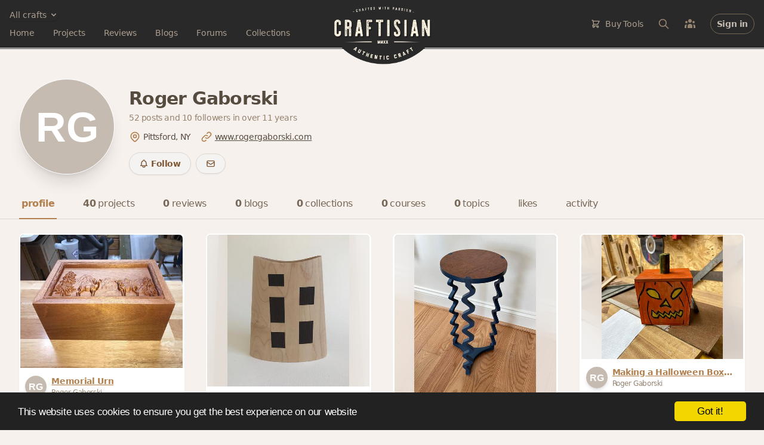

--- FILE ---
content_type: text/html; charset=utf-8
request_url: https://craftisian.com/RogerGaborski
body_size: 25172
content:
<!DOCTYPE html>
<html lang="en">
<head prefix="og: https://ogp.me/ns# fb: https://ogp.me/ns/fb# craftisian: https://ogp.me/ns/fb/craftisian#">
  <meta charset="utf-8">
  <meta http-equiv="X-UA-Compatible" content="IE=edge">
  <meta name="viewport" content="width=device-width, initial-scale=1.0">
  <meta name="author" content="Craftisian.com">

  

  <title>Roger Gaborski - Craftisian</title>
<meta name="keywords" content="leatherworking, metalworking, needleworking, woodworking">
<link rel="canonical" href="https://craftisian.com/RogerGaborski">
<meta property="fb:app_id" content="975131759548992">
<meta property="og:site_name" content="Craftisian">
<meta property="og:title" content="Roger Gaborski">
<meta property="og:type" content="website">
<meta property="og:url" content="https://craftisian.com/RogerGaborski">
<meta name="publisher" content="https://plus.google.com/+Craftisiancom">
  
  

  <meta name="csrf-param" content="authenticity_token" />
<meta name="csrf-token" content="bs4pgQQ3apBXYiDWDIgCvoFF39YXYD91KtmfLtRXY8IL7d97UV4ajGvuEn/SLvOgGIuCPC18675vrMCnq64n7g==" />

  <link rel="stylesheet" media="screen" href="https://craftisian.com/assets/application-5685a35030d67cd6ea5f925717c85838cce3b63fe72b2d0af6c5443631c50970.css" />
<link rel="stylesheet" media="screen" href="https://craftisian.com/assets/tailwind-996f7687080855d956394bedb01c0d12f411eafddef76ea8e2ea0f30809f2cf5.css" />

  <script defer src="https://unpkg.com/htmx.org@1.5.0" integrity="sha384-oGA+prIp5Vchu6we2YkI51UtVzN9Jpx2Z7PnR1I78PnZlN8LkrCT4lqqqmDkyrvI" crossorigin="anonymous"></script>
  <script defer src="https://unpkg.com/hyperscript.org@0.9.7"></script>
  <script>
    document.addEventListener('htmx:configRequest', (event) => {
      event.detail.headers['X-CSRF-Token'] = document.querySelector('meta[name="csrf-token"]').content
    });
  </script>

  <script type="text/javascript" src="https://unpkg.com/trix@1.3.1/dist/trix.js"></script>
  <script type="module" src="https://cdn.skypack.dev/@rails/actiontext@6.1.4-1"></script>

  <script type="module">
    import { Application, Controller } from "https://unpkg.com/@hotwired/stimulus/dist/stimulus.js"
    window.Stimulus = Application.start()

    Stimulus.register("confirmation", class extends Controller {
  static values = { message: String }

  confirm() {
    if (!(window.confirm(this.messageValue))) {
      event.preventDefault()
      // event.stopImmediatePropagation()
    }
  }
})

    Stimulus.register("dropdown-menu", class extends Controller {
  static targets = ["button", "menu"]

  toggle() {
    event.preventDefault()
    if(this.menuTarget.classList.contains('hidden')) {
      this.menuTarget.classList.remove("hidden")
    } else {
      this.menuTarget.classList.add("hidden")
    }
  }

  close() {
    const buttonClicked = this.buttonTarget.contains(event.target)
    const menuClicked = this.menuTarget.contains(event.target)

    if (!buttonClicked && !menuClicked) {
      this.menuTarget.classList.add("hidden")
    }
  }

  forceClose() {
    this.menuTarget.classList.add("hidden")
  }
})

    Stimulus.register("facebook-login", class extends Controller {
  login() {
    event.preventDefault()
    console.log('login')
    this.redirectPost(this.element.href)
  }

  redirectPost(url) {
    var form = document.createElement('form');
    document.body.appendChild(form);
    form.method = 'post';
    form.action = url;
    let data = {}
    data['authenticity_token'] = document.querySelector('meta[name="csrf-token"]').content
    for (var name in data) {
        var input = document.createElement('input');
        input.type = 'hidden';
        input.name = name;
        input.value = data[name];
        form.appendChild(input);
    }
    form.submit();
  }
})

    Stimulus.register("flash-message", class extends Controller {
  connect() {
    setTimeout(() => this.hide(), 5000)
  }

  hide() {
    leave(this.element)
  }

})

    Stimulus.register("local-time", class extends Controller {
  static values = { format: String }

  initialize() {
    this.timestamp = new Date(this.element.getAttribute('datetime'))
    this.element.textContent = this.prettify(this.formatValue)
  }

  prettify(format) {
    switch (format) {
      case "date":
        return this.timestamp.toLocaleString([], { month: 'short', day: 'numeric' } )
      case "datey":
        return this.timestamp.toLocaleString([], { month: 'short', day: 'numeric', year: 'numeric' } )
      case "datetime":
        return this.timestamp.toLocaleString([], { month: 'short', day: 'numeric', hour: '2-digit', minute: '2-digit' } )
      case "dateytime":
        return this.timestamp.toLocaleString([], { month: 'short', day: 'numeric', year: 'numeric', hour: '2-digit', minute: '2-digit' } )
      case "isoTimestamp":
        return this.timestamp.toISOString()
    }
  }

})

    Stimulus.register("nested-destroy-button", class extends Controller {
  static targets = ["hiddenField"]

  destroy() {
    this.hiddenFieldTarget.value = 1
    this.element.classList.add("hidden")
  }
})

    Stimulus.register("nested-upload-fields", class extends Controller {
  static targets = ["children", "new"]
  static values = {
    newUrl: String,
    uploadTemplate: String,
    limit: Number
  }

  initialize() {
    this.updateNewVisibility()
  }

  activeChildrenCount() { return this.childrenTarget.querySelectorAll("input[name*=_destroy][value='0']").length }
  allChildrenCount() { return this.childrenTarget.querySelectorAll("input[name*=_destroy]").length }

  updateNewVisibility() {
    if( this.activeChildrenCount() >= this.limitValue ) {
      this.newTarget.classList.add('hidden')
    } else {
      this.newTarget.classList.remove('hidden')
    }
  }

  uploaderSettings(limit = 1) {
    let templates = {
      form: "e16d1d1be70441778e6c05f9b2372860",
      content: "864d784aa00e4be7b5a001ff4ae7e908",
    }
    let settings = {
      target: 'body',
      autoProceed: false,
      waitForEncoding: true,
      closeModalOnClickOutside: true,
      showLinkToFileUploadResult: false,
    }
    settings['params'] = {
      auth: { key: 'a2430140544e11e4bae957d9582fc7e4' },
      template_id: templates[this.uploadTemplateValue],
    }
    settings['restrictions'] = {
      maxFileSize: 10 * 1024 * 1024, // 10 MB
      maxNumberOfFiles: limit,
      allowedFileTypes: ['image/*']
    }
    return settings
  }

  new() {
    event.preventDefault()

    let nestedUploadFields = this;
    Robodog.pick(this.uploaderSettings(this.limitValue - this.activeChildrenCount())).then(function(bundle) {
      if (bundle === null) return
      // Loop through bundle.successful because it maintains uploaded order
      let pictures = []
      for(var i = 0; i < bundle.successful.length; i++) {
        var result = bundle.transloadit[0].results["transformed"].find(function(item) {
          return bundle.successful[i].name === item.original_name
        })
        pictures.push({
          uuid: result.original_id,
          aspect_ratio: result.meta.aspect_ratio
        })
      }

      fetch(nestedUploadFields.newUrlValue, {
        method: 'POST',
        headers: {
          'Content-Type': 'application/json',
          'X-CSRF-Token': document.querySelector('meta[name="csrf-token"]').content
        },
        body: JSON.stringify({
          pictures: pictures,
          children_count: nestedUploadFields.allChildrenCount()
        })
      })
      .then(response => response.text())
      .then(html => {
        nestedUploadFields.insertNewChildren(html)
      })

    }).catch(function(err) {
      console.error(err);
    })
  }

  insertNewChildren(html) {
    let fragment = document.createRange().createContextualFragment(html)
    this.childrenTarget.appendChild(fragment)
    this.updateNewVisibility()
  }
})

    Stimulus.register("tagified", class extends Controller {
  static values = { filter: String }

  initialize() {
    let settings = {
      originalInputValueFormat: valuesArr => valuesArr.map(item => item.value),
      whitelist: [],
      editTags: {
        clicks: 1,
      },
      autoComplete: {
        enabled: false,
        rightKey: false,
      },
      dropdown : {
        maxItems: 5,
      },
    }

    this.tagify = new Tagify(this.element, settings)
    this.tagify.on('input', this.throttle(
      (event) => {
        let tagify = this.tagify
        let value = event.detail.value

        // https://developer.mozilla.org/en-US/docs/Web/API/AbortController/abort
        if(this.controller) { this.controller.abort() }
        this.controller = new AbortController()

        tagify.loading(true)

        fetch('/tags/suggest', {
          method: 'POST',
          signal: this.controller.signal,
          headers: {
            "Content-Type": "application/json",
            'X-CSRF-Token': document.querySelector('meta[name="csrf-token"]').content
          },
          body: JSON.stringify({
            prefix: value,
          }),
        })
        .then(RES => RES.json())
        .then(function(results){
          tagify.whitelist = []
          results.forEach(tag => tagify.whitelist.push(tag.name))
          tagify.loading(false).dropdown.show(value)
        })
      }
    , 500))
  }

  throttle (callback, limit) {
    var wait = false
    return function(...args) {
      let context = this
      if (!wait) {
        callback.apply(context, args)
        wait = true
        setTimeout(() => wait = false, limit);
      }
    }
  }
})

    Stimulus.register("truncated-copy", class extends Controller {
  static targets = ["copy", "button"]
  static values = { height: Number, heightClass: String }

  connect() {
    if(this.heightAboveLimit() > 0) {
      this.copyTarget.classList.add("gradient-mask-b-30")
      this.copyTarget.classList.add(this.heightClassValue)
      this.buttonTarget.classList.remove("hidden")
    }
    // this.copyTarget.classList.remove("hidden")
  }

  heightAboveLimit() {
    return this.copyTarget.getBoundingClientRect().height - this.heightValue
  }

  reveal() {
    this.copyTarget.classList.remove("gradient-mask-b-30")
    this.copyTarget.classList.remove(this.heightClassValue)
    this.buttonTarget.classList.add("hidden")
  }
})

  </script>


  <link rel="shortcut icon" type="image/x-icon" href="https://craftisian.com/assets/favicon-7923ed3c9cb832dc26ae83ad50db6265a2f4763d91a2bc03dbeff706380b6046.ico" />
  <link rel="apple-touch-icon" type="image/png" href="https://craftisian.com/assets/apple-touch-icon-197c30811550989a3763a02bd164a68c689131f40e006e513ece3432509b6f64.png" />

  <link rel="alternate" type="application/rss+xml" title="Craftisian.com Projects" href="https://craftisian.com/feed/projects" />
  <link rel="alternate" type="application/atom+xml" title="Craftisian.com Projects" href="https://craftisian.com/feed/projects" />
  <link rel="alternate" type="application/atom+xml" title="Craftisian.com Courses" href="https://craftisian.com/feed/courses" />
  <link rel="alternate" type="application/rss+xml" title="Craftisian.com Blogs" href="https://craftisian.com/feed/blogs" />
  <link rel="alternate" type="application/atom+xml" title="Craftisian.com Blogs" href="https://craftisian.com/feed/blogs" />
  <link rel="alternate" type="application/rss+xml" title="Craftisian.com Forum Topics" href="https://craftisian.com/feed/topics" />
  <link rel="alternate" type="application/atom+xml" title="Craftisian.com Forum Topics" href="https://craftisian.com/feed/topics" />
  <link rel="alternate" type="application/rss+xml" title="Craftisian Q&amp;As" href="https://craftisian.com/feed/questions" />
  <link rel="alternate" type="application/atom+xml" title="Craftisian Q&amp;As" href="https://craftisian.com/feed/questions" />
  <link rel="alternate" type="application/atom+xml" title="Craftisian Posts" href="https://craftisian.com/feed/posts" />
  <link rel="alternate" type="application/atom+xml" title="Craftisian Articles" href="https://craftisian.com/feed/articles" />
  
  <link rel="alternate" type="application/rss+xml" title="Craftisian.com Blog by Roger Gaborski" href="https://craftisian.com/feed/blogs/RogerGaborski" />
  <link rel="alternate" type="application/atom+xml" title="Craftisian.com Blog by Roger Gaborski" href="https://craftisian.com/feed/blogs/RogerGaborski" />


</head>

<body data-controller="members" data-action="show" class="relative tracking-tight text-cream-700 bg-[#F7F1ED]">


  <div class="hidden bg-brand-darker text-xs px-4 py-2 text-cream-400 text-center border-b-[3px] border-brand-gray border-double">



    <a class="underline hover:no-underline" href="https://craftisian.com/mbg">Monthly Book Giveaway - March 2023</a>

</div>


  <div class="relative">
    <header _="
    def openMainNav()
      add .hidden to #search
      remove .hidden from #main-nav
      remove .hidden from #main-nav-close
      add .hidden to #main-nav-open
    end

    def closeMainNav()
      add .hidden to #main-nav
      add .hidden to #main-nav-close
      remove .hidden from #main-nav-open
    end

    def toggleSearch()
      toggle .hidden on #search
      if #search do not match .hidden
        closeMainNav()
        focus() the first <input/> in #search
      end
    end
  " class="bg-brand-gray border-b-[3px] border-white border-double">
  <div class="relative h-[4.5rem] sm:h-20 content-xl px-4 grid grid-cols-[minmax(0,_1fr)_135px_minmax(0,_1fr)] sm:grid-cols-[minmax(0,_1fr)_165px_minmax(0,_1fr)]">
    <div class="flex items-center">
      <div class="lg:hidden flex items-center">
        <button id="main-nav-open" _="on click openMainNav() end" class="focus:outline-none" type="button">
          <svg xmlns="http://www.w3.org/2000/svg" fill="none" viewbox="0 0 24 24" stroke="currentColor" class="w-7 h-7 text-cream-500">
  <path stroke-linecap="round" stroke-linejoin="round" stroke-width="2" d="M4 6h16M4 12h16M4 18h16"></path>
</svg>

        </button>
        <button id="main-nav-close" _="on click closeMainNav() end" class="hidden focus:outline-none" type="button">
          <svg xmlns="http://www.w3.org/2000/svg" fill="none" viewbox="0 0 24 24" stroke="currentColor" class="w-7 h-7 text-cream-500">
  <path stroke-linecap="round" stroke-linejoin="round" stroke-width="2" d="M6 18L18 6M6 6l12 12"></path>
</svg>

        </button>
        <button _="on click toggleSearch() end" type="button">
          <svg xmlns="http://www.w3.org/2000/svg" fill="none" viewbox="0 0 24 24" stroke="currentColor" class="ml-2.5 w-6 h-6 text-cream-500">
  <path stroke-linecap="round" stroke-linejoin="round" stroke-width="2" d="M21 21l-6-6m2-5a7 7 0 11-14 0 7 7 0 0114 0z"></path>
</svg>

        </button>
      </div>

      <div id="main-nav" class="hidden lg:block absolute z-50 top-16 lg:top-auto left-0 lg:relative w-full lg:w-auto pt-6 pb-7 px-5 lg:p-0 shadow-xl lg:rounded-none lg:shadow-none bg-brand-gray lg:bg-transparent space-y-6 lg:space-y-2.5">
        <div _="on click elsewhere add .hidden to the first <div/> in me end" class="relative">
          <button _="on click toggle .hidden on next <div/> end" class="flex items-center justify-center space-x-1 text-cream-400 text-sm rounded-full shadow focus:outline-none" type="button">
              <span>All crafts</span>
              <svg xmlns="http://www.w3.org/2000/svg" viewbox="0 0 20 20" fill="currentColor" class="w-4 h-4">
  <path fill-rule="evenodd" d="M5.293 7.293a1 1 0 011.414 0L10 10.586l3.293-3.293a1 1 0 111.414 1.414l-4 4a1 1 0 01-1.414 0l-4-4a1 1 0 010-1.414z" clip-rule="evenodd"></path>
</svg>

          </button>

          <div class="hidden overflow-hidden absolute z-50 left-0 top-8 w-[300px] rounded-lg shadow-xl bg-white divide-y divide-gray-200 focus:outline-none" role="menu" aria-orientation="vertical" aria-labelledby="user-menu-button" tabindex="-1">
            <div class="py-0 divide-y divide-gray-200">
              <a class="flex items-center space-x-2 px-3 py-2 font-semibold text-cream-700" href="/?all_crafts=true">
                View all crafts
</a>                <a class="flex flex-col items-start px-3 py-2 pb-4" href="/woodworking">
                  <span class="flex flex-col space-y-1.5">
                    <span class="font-semibold text-cream-700">Woodworking</span>
                    <span class="flex items-center space-x-4 lg:space-x-4 text-cream-500 text-sm">
                      <span class="flex items-center leading-4 space-x-1">
                        <span class="font-semibold">7,794</span>
                        <span class="font-light text-cream-400">projects</span>
</span>                      <span class="flex items-center leading-4 space-x-1">
                        <span class="font-semibold">2,233</span>
                        <span class="font-light text-cream-400">blogs</span>
</span>                      <span class="flex items-center leading-4 space-x-1">
                        <span class="font-semibold">1,290</span>
                        <span class="font-light text-cream-400">topics</span>
</span>                    </span>
                  </span>
</a>                <a class="flex flex-col items-start px-3 py-2 pb-4" href="/leatherworking">
                  <span class="flex flex-col space-y-1.5">
                    <span class="font-semibold text-cream-700">Leatherworking</span>
                    <span class="flex items-center space-x-4 lg:space-x-4 text-cream-500 text-sm">
                      <span class="flex items-center leading-4 space-x-1">
                        <span class="font-semibold">33</span>
                        <span class="font-light text-cream-400">projects</span>
</span>                      <span class="flex items-center leading-4 space-x-1">
                        <span class="font-semibold">24</span>
                        <span class="font-light text-cream-400">blogs</span>
</span>                      <span class="flex items-center leading-4 space-x-1">
                        <span class="font-semibold">15</span>
                        <span class="font-light text-cream-400">topics</span>
</span>                    </span>
                  </span>
</a>                <a class="flex flex-col items-start px-3 py-2 pb-4" href="/metalworking">
                  <span class="flex flex-col space-y-1.5">
                    <span class="font-semibold text-cream-700">Metalworking</span>
                    <span class="flex items-center space-x-4 lg:space-x-4 text-cream-500 text-sm">
                      <span class="flex items-center leading-4 space-x-1">
                        <span class="font-semibold">132</span>
                        <span class="font-light text-cream-400">projects</span>
</span>                      <span class="flex items-center leading-4 space-x-1">
                        <span class="font-semibold">55</span>
                        <span class="font-light text-cream-400">blogs</span>
</span>                      <span class="flex items-center leading-4 space-x-1">
                        <span class="font-semibold">32</span>
                        <span class="font-light text-cream-400">topics</span>
</span>                    </span>
                  </span>
</a>            </div>
          </div>
        </div>
        <div class="grid lg:block grid-cols-2 gap-x-4">
          <div class="flex flex-col lg:flex-row space-y-5 lg:space-y-0 lg:space-x-6 xl:space-x-8 lg:items-center">
            <a href="/" class="text-sm  text-cream-400">
              Home
            </a>
            <a href="/projects" class="text-sm  text-cream-400">
              Projects
            </a>
            <a href="/reviews" class="text-sm  text-cream-400">
              Reviews
            </a>
            </a>
            <a href="/entries" class="text-sm  text-cream-400">
              Blogs
            </a>
            <a href="/forums" class="text-sm  text-cream-400">
              Forums
            </a>
            <a href="/collections" class="text-sm  text-cream-400">
              Collections
            </a>
          </div>
          <div class="lg:hidden space-y-5">
            
<div _="on click elsewhere add .hidden to the first <div/> in me end" class="">
  <a _="on click
          return false
          preventDefault() on event
          get the next <div/>
          toggle .hidden on it
        end"
      href="/store"
      class="flex items-center space-x-2 text-sm text-cream-400 focus:outline-none">
    <svg xmlns="http://www.w3.org/2000/svg" fill="none" viewbox="0 0 24 24" stroke="currentColor" class="lg:hidden xl:inline w-4 h-4">
  <path stroke-linecap="round" stroke-linejoin="round" stroke-width="2" d="M3 3h2l.4 2M7 13h10l4-8H5.4M7 13L5.4 5M7 13l-2.293 2.293c-.63.63-.184 1.707.707 1.707H17m0 0a2 2 0 100 4 2 2 0 000-4zm-8 2a2 2 0 11-4 0 2 2 0 014 0z"></path>
</svg>

    <span>Buy Tools</span>
  </a>
  <div class="hidden flex flex-col absolute z-100 right-2 lg:right-40 top-24 lg:top-16 mt-1 w-[360px] h-[480px] overflow-y-scroll rounded-lg shadow-2xl bg-white ring-1 ring-black ring-opacity-5 divide-y divide-gray-200 focus:outline-none">
    <div class="bg-cream-100 font-semibold text-sm text-cream-800 text-center">
      <div class="px-4 py-3">Shop on Craftisian Partner Stores</div>
      <div class="w-full flex items-center justify-center space-x-8 py-5 bg-white">
        <a class="w-1/4 opacity-80 hover:opacity-100" title="Shop on Microjig" target="blank" href="https://www.microjig.com/?sca_ref=3003349.gWJQSrMU2y">
          <svg id="Layer_1" viewBox="0 0 357.91 91"><defs><style>.nvlogo1{fill:#000;}</style></defs><path class="nvlogo1" d="M256.26,2.55c-1.1-1.04-3.05-1.73-5.81-2.08-2.76-.34-5.98-.48-11.07-.48s-8.38,.13-11.31,.48c-2.93,.35-5.23,1.04-6.85,2.08-1.62,1.04-2.85,2.51-3.65,4.5-.8,1.95-1.61,4.59-2.43,7.92l-9.3,37.36c-.86,3.33-1.35,5.97-1.55,7.92-.16,1.99,.3,3.46,1.4,4.5,1.14,1.04,3.05,1.73,5.82,2.08,2.76,.3,6.01,.48,11.1,.48s8.35-.17,11.28-.48c2.93-.35,5.23-1.04,6.85-2.08,1.62-1.04,2.85-2.51,3.65-4.5,.8-1.95,1.61-4.59,2.43-7.92l9.34-37.36c.82-3.33,1.31-5.97,1.51-7.92,.16-1.99-.3-3.46-1.4-4.5Zm-16.1,11.29l-9.91,39.61c-.26,1-.67,1.77-1.28,2.21-.57,.43-1.19,.66-3.64,.65s-3-.22-3.35-.65c-.39-.43-.42-1.21-.16-2.21l9.87-39.61c.26-1.04,.67-1.77,1.28-2.21,.57-.43,1.15-.64,3.66-.64,2.44,0,2.97,.21,3.33,.64,.39,.43,.46,1.17,.2,2.21Z"></path><path class="nvlogo1" d="M207.72,3.33c-1.1-1.12-3.01-1.86-5.77-2.25-2.76-.35-6.68-.56-11.73-.56h-19.81l-16.53,66.27h16.29l6.36-25.5h4.94c1.36,0,2.24,.22,2.59,.69,.39,.43,.42,1.17,.16,2.21l-5.62,22.6h16.29l4.12-16.58c.65-2.64,.78-3.32,1.13-5.13,.35-1.82,.43-3.83,0-5.04-.42-1.26-1.28-2.25-2.63-3.03-1.35-.78-3.38-1.43-6.14-2.03,2.94-.74,5.24-1.51,6.93-2.29,1.7-.78,3.08-1.73,4.14-2.94,1.06-1.17,1.89-2.6,2.48-4.33,.59-1.69,1.19-3.86,1.87-6.5l.71-2.81c.82-3.33,1.35-6.02,1.55-8.05,.2-2.03-.25-3.63-1.36-4.72Zm-16.18,11.64l-2.69,10.65c-.26,1.04-.67,1.77-1.24,2.25-.61,.43-1.58,.65-2.98,.65h-4.93l4.09-16.45h4.95c1.36,0,2.24,.22,2.63,.69,.35,.43,.42,1.17,.16,2.21Z"></path><polygon class="nvlogo1" points="97.79 .52 81.26 66.79 97.55 66.79 114.08 .52 97.79 .52"></polygon><path class="nvlogo1" d="M89.29,.52l-16.51,66.22h-16.29l13.52-54.17h-5.42c-1.4,0-2.37,.22-2.98,.65-.57,.48-.99,1.21-1.24,2.25h0s-12.8,51.27-12.8,51.27H31.26L44.78,12.58h-5.42c-1.4,0-2.37,.22-2.98,.65-.57,.48-.99,1.21-1.24,2.25h0s-12.8,51.27-12.8,51.27H6.04L18.84,15.49c.82-3.33,1.63-5.97,2.43-7.92,.8-1.99,2.03-3.46,3.65-4.5,1.62-1.04,3.92-1.73,6.85-2.08,2.23-.26,5.07-.4,8.52-.45,1.1-.01,1.79-.02,3.02-.02h45.99Z"></path><polygon class="nvlogo1" points="293.72 .52 271.18 91 287.46 91 310.04 .52 293.72 .52"></polygon><path class="nvlogo1" d="M357.11,7.06c-.19,1.95-.68,4.59-1.51,7.92l-4.99,20.04h-16.29l4.8-19.16c.26-1.04,.19-1.77-.2-2.21-.36-.44-.71-.65-3.17-.65-2.83,0-3.25,.21-3.81,.65-.61,.43-1.03,1.17-1.29,2.21l-14.64,58.69c-.26,1.04-.2,1.77,.16,2.25,.39,.43,1.27,.62,2.63,.65h8.09l.63-2.52,3.91-15.59h-6.91l3.27-13.17h20.02l-11.18,44.83s-20.12,0-22.02,0c-3.03-.03-6.04-.15-9-.43-2.3-.21-4.76-.65-6.38-2.12-1.48-1.35-1.57-3.67-1.22-5.93,.45-2.91,1.22-5.89,1.95-8.82,.49-1.98,.86-3.46,1.36-5.45,.71-2.84,1.29-5.18,2-8.03,.84-3.35,1.67-6.71,2.51-10.06,.88-3.52,1.62-6.49,2.49-10.01,.83-3.33,1.66-6.66,2.49-9.99,.7-2.8,1.27-5.09,1.97-7.89,.48-1.91,.83-3.33,1.31-5.24,.17-.68,.34-1.37,.51-2.05,.82-3.33,1.64-5.97,2.43-7.92,.8-1.99,2.03-3.46,3.65-4.5,1.62-1.04,3.92-1.73,6.85-2.08,2.93-.34,6.81-.48,11.86-.48s7.75,.13,10.51,.48c2.77,.35,4.71,1.04,5.81,2.08,1.11,1.04,1.56,2.51,1.4,4.5Z"></path><path d="M345.12,84.52c0-3.72,2.81-6.48,6.39-6.48s6.39,2.76,6.39,6.48-2.81,6.48-6.39,6.48-6.39-2.76-6.39-6.48Zm11.22,0c0-2.9-2.03-5.06-4.83-5.06s-4.83,2.16-4.83,5.06,2.05,5.08,4.83,5.08,4.83-2.16,4.83-5.08Zm-7.35-3.22h3.07c1.24,0,2.28,.67,2.28,1.86,0,.72-.37,1.26-1.09,1.51v.05c.6,.17,.82,.55,.94,1.14,.15,.79,.05,1.54,.3,1.66v.12h-1.68c-.17-.1-.2-.84-.27-1.46-.05-.57-.37-.84-.99-.84h-.84v2.31h-1.71v-6.35Zm1.71,2.8h1.06c.59,0,.89-.25,.89-.72s-.27-.72-.89-.72h-1.06v1.44Z"></path><path class="nvlogo1" d="M241.1,91c1.22,0,2.38,0,3.48-.02,3.45-.05,6.29-.19,8.52-.45,2.93-.35,5.23-1.04,6.85-2.08,1.62-1.04,2.85-2.51,3.65-4.5,.8-1.95,1.6-4.58,2.43-7.92L284.87,.52h-16.29l-18.22,73.04h0c-.26,1.03-.67,1.77-1.24,2.24-.61,.43-1.57,.65-2.98,.65h-21.62l-3.64,14.55h20.23Z"></path><path class="nvlogo1" d="M136.49,40.17l-3.33,13.31c-.26,1-.67,1.77-1.28,2.21-.57,.43-1.19,.64-3.78,.64-2.35,0-2.85-.21-3.21-.64-.39-.43-.42-1.21-.16-2.21l9.87-39.61c.26-1.04,.67-1.77,1.28-2.21,.57-.43,.86-.64,3.52-.64,2.49,0,3.12,.21,3.47,.64,.39,.43,.46,1.17,.2,2.21l-3.45,13.81h16.27l3.17-12.68c.82-3.33,1.31-5.97,1.51-7.92,.16-1.99-.3-3.46-1.4-4.5-1.1-1.04-3.05-1.73-5.81-2.08-2.76-.34-5.62-.48-10.71-.48s-8.74,.13-11.67,.48c-2.93,.35-5.23,1.04-6.85,2.08-1.62,1.04-2.85,2.51-3.65,4.5-.8,1.95-1.61,4.59-2.43,7.92l-9.3,37.36c-.86,3.33-1.35,5.97-1.55,7.92-.16,1.99,.3,3.46,1.4,4.5,1.14,1.04,3.05,1.73,5.81,2.08,2.76,.3,6.36,.48,11.45,.48s8-.17,10.93-.48c2.93-.35,5.23-1.04,6.85-2.08,1.62-1.04,2.85-2.51,3.65-4.5,.8-1.95,1.61-4.59,2.43-7.92l3.04-12.19h-16.27Z"></path><polygon class="nvlogo1" points="0 91 212.4 91 216.04 76.45 3.63 76.45 0 91"></polygon></svg>

</a>        <a class="w-1/4 opacity-80 hover:opacity-100" title="Shop on Amazon" target="blank" href="https://www.amazon.com/woodworking-tools/b?ie=UTF8&amp;node=541016&amp;_encoding=UTF8&amp;tag=craftisian-20&amp;linkCode=ur2&amp;linkId=d89077a2a85c28eed66f825e4e2ed3fb&amp;camp=1789&amp;creative=9325">
          <svg
  viewBox="0 0 683 182"
  style="fill:#000">
  <path
    d="m 374.00642,142.18404 c -34.99948,25.79739 -85.72909,39.56123 -129.40634,39.56123 -61.24255,0 -116.37656,-22.65135 -158.08757,-60.32496 -3.2771,-2.96252 -0.34083,-6.9999 3.59171,-4.69283 45.01431,26.19064 100.67269,41.94697 158.16623,41.94697 38.774689,0 81.4295,-8.02237 120.6499,-24.67006 5.92501,-2.51683 10.87999,3.88009 5.08607,8.17965"
    id="path8"
    style="fill:#ff9900" />
  <path
    d="m 388.55678,125.53635 c -4.45688,-5.71527 -29.57261,-2.70033 -40.84585,-1.36327 -3.43442,0.41947 -3.95874,-2.56925 -0.86517,-4.71905 20.00346,-14.07844 52.82696,-10.01483 56.65462,-5.2958 3.82764,4.74526 -0.99624,37.64741 -19.79373,53.35128 -2.88385,2.41195 -5.63662,1.12734 -4.35198,-2.07113 4.2209,-10.53917 13.68519,-34.16054 9.20211,-39.90203"
    id="path10"
    style="fill:#ff9900" />
  <path
    d="M 348.49744,20.06598 V 6.38079 c 0,-2.07113 1.57301,-3.46062 3.46062,-3.46062 h 61.26875 c 1.96628,0 3.53929,1.41571 3.53929,3.46062 v 11.71893 c -0.0262,1.96626 -1.67788,4.53551 -4.61418,8.59912 l -31.74859,45.32893 c 11.79759,-0.28837 24.25059,1.46814 34.94706,7.49802 2.41195,1.36327 3.06737,3.35575 3.25089,5.32203 V 99.4506 c 0,1.99248 -2.20222,4.32576 -4.5093,3.1198 -18.84992,-9.88376 -43.887,-10.95865 -64.72939,0.10487 -2.12356,1.15354 -4.35199,-1.15354 -4.35199,-3.14602 V 85.66054 c 0,-2.22843 0.0262,-6.02989 2.25463,-9.41186 l 36.78224,-52.74829 h -32.01076 c -1.96626,0 -3.53927,-1.38948 -3.53927,-3.43441"
    id="path12" />
  <path
    d="m 124.99883,105.45424 h -18.64017 c -1.78273,-0.13107 -3.19845,-1.46813 -3.32954,-3.17224 V 6.61676 c 0,-1.91383 1.59923,-3.43442 3.59171,-3.43442 h 17.38176 c 1.80898,0.0786 3.25089,1.46814 3.38199,3.19845 v 12.50545 h 0.34082 c 4.53551,-12.08598 13.05597,-17.7226 24.53896,-17.7226 11.66649,0 18.95477,5.63662 24.19814,17.7226 4.5093,-12.08598 14.76008,-17.7226 25.74495,-17.7226 7.81262,0 16.35931,3.22467 21.57646,10.46052 5.89879,8.04857 4.69281,19.74128 4.69281,29.99208 l -0.0262,60.37739 c 0,1.91383 -1.59923,3.46061 -3.59171,3.46061 h -18.61397 c -1.86138,-0.13107 -3.35574,-1.62543 -3.35574,-3.46061 V 51.29025 c 0,-4.03739 0.36702,-14.10466 -0.52434,-17.93233 -1.38949,-6.42311 -5.55797,-8.23209 -10.95865,-8.23209 -4.5093,0 -9.22833,3.01494 -11.14216,7.83885 -1.91383,4.8239 -1.73031,12.89867 -1.73031,18.32557 v 50.70338 c 0,1.91383 -1.59923,3.46061 -3.59171,3.46061 h -18.61395 c -1.88761,-0.13107 -3.35576,-1.62543 -3.35576,-3.46061 L 152.946,51.29025 c 0,-10.67025 1.75651,-26.37415 -11.48298,-26.37415 -13.39682,0 -12.87248,15.31063 -12.87248,26.37415 v 50.70338 c 0,1.91383 -1.59923,3.46061 -3.59171,3.46061"
    id="path14" />
  <path
    d="m 469.51439,1.16364 c 27.65877,0 42.62858,23.75246 42.62858,53.95427 0,29.17934 -16.54284,52.32881 -42.62858,52.32881 -27.16066,0 -41.94697,-23.75246 -41.94697,-53.35127 0,-29.78234 14.96983,-52.93181 41.94697,-52.93181 m 0.15729,19.53156 c -13.73761,0 -14.60278,18.71881 -14.60278,30.38532 0,11.69271 -0.18352,36.65114 14.44549,36.65114 14.44548,0 15.12712,-20.13452 15.12712,-32.40403 0,-8.07477 -0.34082,-17.72257 -2.779,-25.3779 -2.09735,-6.65906 -6.26581,-9.25453 -12.19083,-9.25453"
    id="path16" />
  <path
    d="M 548.00762,105.45424 H 529.4461 c -1.86141,-0.13107 -3.35577,-1.62543 -3.35577,-3.46061 l -0.0262,-95.69149 c 0.1573,-1.75653 1.7041,-3.1198 3.59171,-3.1198 h 17.27691 c 1.62543,0.0786 2.96249,1.17976 3.32954,2.67412 v 14.62899 h 0.3408 c 5.21717,-13.0822 12.53165,-19.32181 25.40412,-19.32181 8.36317,0 16.51662,3.01494 21.75999,11.27324 4.87633,7.65532 4.87633,20.5278 4.87633,29.78233 v 60.22011 c -0.20973,1.67786 -1.75653,3.01492 -3.59169,3.01492 h -18.69262 c -1.70411,-0.13107 -3.11982,-1.38948 -3.30332,-3.01492 V 50.47753 c 0,-10.46052 1.20597,-25.77117 -11.66651,-25.77117 -4.5355,0 -8.70399,3.04117 -10.77512,7.65532 -2.62167,5.84637 -2.96249,11.66651 -2.96249,18.11585 v 51.5161 c -0.0262,1.91383 -1.65166,3.46061 -3.64414,3.46061"
    id="path18" />
  <use
    xlink:href="#path30"
    transform="translate(244.36719)"
    id="use28" />
  <path
    d="M 55.288261,59.75829 V 55.7209 c -13.475471,0 -27.711211,2.88385 -27.711211,18.77125 0,8.04857 4.16847,13.50169 11.32567,13.50169 5.24337,0 9.93618,-3.22467 12.8987,-8.46805 3.670341,-6.44935 3.486841,-12.50544 3.486841,-19.7675 m 18.79747,45.43378 c -1.23219,1.10111 -3.01495,1.17976 -4.40444,0.4457 -6.18716,-5.1385 -7.28828,-7.52423 -10.69647,-12.42678 -10.224571,10.4343 -17.460401,13.55409 -30.726141,13.55409 -15.67768,0 -27.89471,-9.67401 -27.89471,-29.04824 0,-15.12713 8.20587,-25.43035 19.87236,-30.46398 10.1197,-4.45688 24.25058,-5.24337 35.051931,-6.47556 v -2.41195 c 0,-4.43066 0.34082,-9.67403 -2.25465,-13.50167 -2.280881,-3.43442 -6.632861,-4.85013 -10.460531,-4.85013 -7.10475,0 -13.44924,3.64414 -14.99603,11.19459 -0.31461,1.67789 -1.5468,3.32955 -3.22467,3.4082 L 6.26276,32.67628 C 4.74218,32.33548 3.0643,31.10327 3.48377,28.76999 7.65225,6.85271 27.44596,0.24605 45.16856,0.24605 c 9.071011,0 20.921021,2.41195 28.078221,9.28076 9.07104,8.46804 8.20587,19.7675 8.20587,32.06321 v 29.04826 c 0,8.73022 3.61794,12.55786 7.02613,17.27691 1.20597,1.67786 1.46814,3.69656 -0.05244,4.95497 -3.80144,3.17225 -10.56538,9.07104 -14.28819,12.37436 l -0.05242,-0.0525"
    id="path30" />
</svg>

</a>      </div>
    </div>
    <div class="flex flex-col space-y-0.5 my-0.5 px-0.5 rounded-md overflow-y-scroll">
        <a target="blank" href="https://www.microjig.com/collections/grr-ripper?sca_ref=3003349.gWJQSrMU2y">
          <img src="https://craftisian.com/assets/microjig-grr-ripper-995652c0440b2dc33fc1feaa9618188eef2aab7f2bc5c736b048f13f139afd2b.jpg" />
</a>        <a target="blank" href="https://www.microjig.com/collections/matchfit?sca_ref=3003349.gWJQSrMU2y">
          <img src="https://craftisian.com/assets/microjig-matchfit-a62419624ca7324e2bd37e1bf65d04baceb7048a5b9aa1f6ba1ae306b217c093.jpg" />
</a>        <a target="blank" href="https://www.microjig.com/collections/zeroplay?sca_ref=3003349.gWJQSrMU2y">
          <img src="https://craftisian.com/assets/microjig-zeroplay-0cb10556a54b7f48748eabaebbd78f4b1718417a5204faa5bb5a7300022ee6d8.jpg" />
</a>        <a target="blank" href="https://www.microjig.com/collections/fitfinder?sca_ref=3003349.gWJQSrMU2y">
          <img src="https://craftisian.com/assets/microjig-fitfinder-2e37be25864b945b6a625b6f80b305b8ca586584b6034630a5c9284a2278a3b6.jpg" />
</a>        <a target="blank" href="https://www.microjig.com/collections/grr-rip-block?sca_ref=3003349.gWJQSrMU2y">
          <img src="https://craftisian.com/assets/microjig-grr-rip-block-219070bf8e192d03339cabf2cfb61c36379665517c415deb748fa7e54f8d51b6.jpg" />
</a>        <a target="blank" href="https://www.microjig.com/collections/microdial?sca_ref=3003349.gWJQSrMU2y">
          <img src="https://craftisian.com/assets/microjig-microdial-8354530a866f89ae61787f70427dd5072d3bd44ba336100c0091b0c6b8f9beaa.jpg" />
</a>        <a target="blank" href="https://www.microjig.com/collections/mj-splitter?sca_ref=3003349.gWJQSrMU2y">
          <img src="https://craftisian.com/assets/microjig-mj-splitter-b931b22c998728b8bfe30efe5506cd2c53ac8e3e99e1a0374cedf969cda3fef5.jpg" />
</a>        <a target="blank" href="https://www.microjig.com/collections/bladematch?sca_ref=3003349.gWJQSrMU2y">
          <img src="https://craftisian.com/assets/microjig-bladematch-1531f47bde2830ce33aee029507e3c842e79a5330aadc748003eef3ac123655b.jpg" />
</a>    </div>
  </div>
</div>

            <!--
            <a href="/plans" class="flex items-center space-x-2 text-sm  text-cream-400">
              <svg xmlns="http://www.w3.org/2000/svg" viewbox="0 0 20 20" fill="currentColor" class="w-4 h-4 text-cream-500">
  <path d="M9 2a2 2 0 00-2 2v8a2 2 0 002 2h6a2 2 0 002-2V6.414A2 2 0 0016.414 5L14 2.586A2 2 0 0012.586 2H9z"></path>
  <path d="M3 8a2 2 0 012-2v10h8a2 2 0 01-2 2H5a2 2 0 01-2-2V8z"></path>
</svg>

              <span>Plans</span>
            </a>
            <a href="/courses" class="flex items-center space-x-2 text-sm  text-cream-400">
              <svg xmlns="http://www.w3.org/2000/svg" viewbox="0 0 20 20" fill="currentColor" class="w-4 h-4 text-cream-500">
  <path fill-rule="evenodd" d="M10 18a8 8 0 100-16 8 8 0 000 16zM9.555 7.168A1 1 0 008 8v4a1 1 0 001.555.832l3-2a1 1 0 000-1.664l-3-2z" clip-rule="evenodd"></path>
</svg>

              <span>Courses</span>
            </a>
            -->
            <a href="/members/online" class="flex items-center space-x-2 text-sm  text-cream-100 font-medium">
              <svg xmlns="http://www.w3.org/2000/svg" viewbox="0 0 20 20" fill="currentColor" class="w-4 h-4 text-cream-500">
  <path d="M13 6a3 3 0 11-6 0 3 3 0 016 0zM18 8a2 2 0 11-4 0 2 2 0 014 0zM14 15a4 4 0 00-8 0v3h8v-3zM6 8a2 2 0 11-4 0 2 2 0 014 0zM16 18v-3a5.972 5.972 0 00-.75-2.906A3.005 3.005 0 0119 15v3h-3zM4.75 12.094A5.973 5.973 0 004 15v3H1v-3a3 3 0 013.75-2.906z"></path>
</svg>

              <span>Members</span>
            </a>
          </div>
        </div>
      </div>
    </div>

    <div class="relative">
      <a href="/" title="Craftisian"><img alt="Craftisian" title="Craftisian" class="absolute z-50 w-full -bottom-4 sm:-bottom-7" src="https://craftisian.com/assets/logo-a3ac39df346f48a5490582139a1abbbf7c312919974c7a88d8c25107d6f16d79.png" /></a>
    </div>

    <div class="flex items-center justify-end space-x-5 xl:space-x-6">
      
<div _="on click elsewhere add .hidden to the first <div/> in me end" class="hidden lg:block">
  <a _="on click
          return false
          preventDefault() on event
          get the next <div/>
          toggle .hidden on it
        end"
      href="/store"
      class="flex items-center space-x-2 text-sm text-cream-400 focus:outline-none">
    <svg xmlns="http://www.w3.org/2000/svg" fill="none" viewbox="0 0 24 24" stroke="currentColor" class="lg:hidden xl:inline w-4 h-4">
  <path stroke-linecap="round" stroke-linejoin="round" stroke-width="2" d="M3 3h2l.4 2M7 13h10l4-8H5.4M7 13L5.4 5M7 13l-2.293 2.293c-.63.63-.184 1.707.707 1.707H17m0 0a2 2 0 100 4 2 2 0 000-4zm-8 2a2 2 0 11-4 0 2 2 0 014 0z"></path>
</svg>

    <span>Buy Tools</span>
  </a>
  <div class="hidden flex flex-col absolute z-100 right-2 lg:right-40 top-24 lg:top-16 mt-1 w-[360px] h-[480px] overflow-y-scroll rounded-lg shadow-2xl bg-white ring-1 ring-black ring-opacity-5 divide-y divide-gray-200 focus:outline-none">
    <div class="bg-cream-100 font-semibold text-sm text-cream-800 text-center">
      <div class="px-4 py-3">Shop on Craftisian Partner Stores</div>
      <div class="w-full flex items-center justify-center space-x-8 py-5 bg-white">
        <a class="w-1/4 opacity-80 hover:opacity-100" title="Shop on Microjig" target="blank" href="https://www.microjig.com/?sca_ref=3003349.gWJQSrMU2y">
          <svg id="Layer_1" viewBox="0 0 357.91 91"><defs><style>.nvlogo1{fill:#000;}</style></defs><path class="nvlogo1" d="M256.26,2.55c-1.1-1.04-3.05-1.73-5.81-2.08-2.76-.34-5.98-.48-11.07-.48s-8.38,.13-11.31,.48c-2.93,.35-5.23,1.04-6.85,2.08-1.62,1.04-2.85,2.51-3.65,4.5-.8,1.95-1.61,4.59-2.43,7.92l-9.3,37.36c-.86,3.33-1.35,5.97-1.55,7.92-.16,1.99,.3,3.46,1.4,4.5,1.14,1.04,3.05,1.73,5.82,2.08,2.76,.3,6.01,.48,11.1,.48s8.35-.17,11.28-.48c2.93-.35,5.23-1.04,6.85-2.08,1.62-1.04,2.85-2.51,3.65-4.5,.8-1.95,1.61-4.59,2.43-7.92l9.34-37.36c.82-3.33,1.31-5.97,1.51-7.92,.16-1.99-.3-3.46-1.4-4.5Zm-16.1,11.29l-9.91,39.61c-.26,1-.67,1.77-1.28,2.21-.57,.43-1.19,.66-3.64,.65s-3-.22-3.35-.65c-.39-.43-.42-1.21-.16-2.21l9.87-39.61c.26-1.04,.67-1.77,1.28-2.21,.57-.43,1.15-.64,3.66-.64,2.44,0,2.97,.21,3.33,.64,.39,.43,.46,1.17,.2,2.21Z"></path><path class="nvlogo1" d="M207.72,3.33c-1.1-1.12-3.01-1.86-5.77-2.25-2.76-.35-6.68-.56-11.73-.56h-19.81l-16.53,66.27h16.29l6.36-25.5h4.94c1.36,0,2.24,.22,2.59,.69,.39,.43,.42,1.17,.16,2.21l-5.62,22.6h16.29l4.12-16.58c.65-2.64,.78-3.32,1.13-5.13,.35-1.82,.43-3.83,0-5.04-.42-1.26-1.28-2.25-2.63-3.03-1.35-.78-3.38-1.43-6.14-2.03,2.94-.74,5.24-1.51,6.93-2.29,1.7-.78,3.08-1.73,4.14-2.94,1.06-1.17,1.89-2.6,2.48-4.33,.59-1.69,1.19-3.86,1.87-6.5l.71-2.81c.82-3.33,1.35-6.02,1.55-8.05,.2-2.03-.25-3.63-1.36-4.72Zm-16.18,11.64l-2.69,10.65c-.26,1.04-.67,1.77-1.24,2.25-.61,.43-1.58,.65-2.98,.65h-4.93l4.09-16.45h4.95c1.36,0,2.24,.22,2.63,.69,.35,.43,.42,1.17,.16,2.21Z"></path><polygon class="nvlogo1" points="97.79 .52 81.26 66.79 97.55 66.79 114.08 .52 97.79 .52"></polygon><path class="nvlogo1" d="M89.29,.52l-16.51,66.22h-16.29l13.52-54.17h-5.42c-1.4,0-2.37,.22-2.98,.65-.57,.48-.99,1.21-1.24,2.25h0s-12.8,51.27-12.8,51.27H31.26L44.78,12.58h-5.42c-1.4,0-2.37,.22-2.98,.65-.57,.48-.99,1.21-1.24,2.25h0s-12.8,51.27-12.8,51.27H6.04L18.84,15.49c.82-3.33,1.63-5.97,2.43-7.92,.8-1.99,2.03-3.46,3.65-4.5,1.62-1.04,3.92-1.73,6.85-2.08,2.23-.26,5.07-.4,8.52-.45,1.1-.01,1.79-.02,3.02-.02h45.99Z"></path><polygon class="nvlogo1" points="293.72 .52 271.18 91 287.46 91 310.04 .52 293.72 .52"></polygon><path class="nvlogo1" d="M357.11,7.06c-.19,1.95-.68,4.59-1.51,7.92l-4.99,20.04h-16.29l4.8-19.16c.26-1.04,.19-1.77-.2-2.21-.36-.44-.71-.65-3.17-.65-2.83,0-3.25,.21-3.81,.65-.61,.43-1.03,1.17-1.29,2.21l-14.64,58.69c-.26,1.04-.2,1.77,.16,2.25,.39,.43,1.27,.62,2.63,.65h8.09l.63-2.52,3.91-15.59h-6.91l3.27-13.17h20.02l-11.18,44.83s-20.12,0-22.02,0c-3.03-.03-6.04-.15-9-.43-2.3-.21-4.76-.65-6.38-2.12-1.48-1.35-1.57-3.67-1.22-5.93,.45-2.91,1.22-5.89,1.95-8.82,.49-1.98,.86-3.46,1.36-5.45,.71-2.84,1.29-5.18,2-8.03,.84-3.35,1.67-6.71,2.51-10.06,.88-3.52,1.62-6.49,2.49-10.01,.83-3.33,1.66-6.66,2.49-9.99,.7-2.8,1.27-5.09,1.97-7.89,.48-1.91,.83-3.33,1.31-5.24,.17-.68,.34-1.37,.51-2.05,.82-3.33,1.64-5.97,2.43-7.92,.8-1.99,2.03-3.46,3.65-4.5,1.62-1.04,3.92-1.73,6.85-2.08,2.93-.34,6.81-.48,11.86-.48s7.75,.13,10.51,.48c2.77,.35,4.71,1.04,5.81,2.08,1.11,1.04,1.56,2.51,1.4,4.5Z"></path><path d="M345.12,84.52c0-3.72,2.81-6.48,6.39-6.48s6.39,2.76,6.39,6.48-2.81,6.48-6.39,6.48-6.39-2.76-6.39-6.48Zm11.22,0c0-2.9-2.03-5.06-4.83-5.06s-4.83,2.16-4.83,5.06,2.05,5.08,4.83,5.08,4.83-2.16,4.83-5.08Zm-7.35-3.22h3.07c1.24,0,2.28,.67,2.28,1.86,0,.72-.37,1.26-1.09,1.51v.05c.6,.17,.82,.55,.94,1.14,.15,.79,.05,1.54,.3,1.66v.12h-1.68c-.17-.1-.2-.84-.27-1.46-.05-.57-.37-.84-.99-.84h-.84v2.31h-1.71v-6.35Zm1.71,2.8h1.06c.59,0,.89-.25,.89-.72s-.27-.72-.89-.72h-1.06v1.44Z"></path><path class="nvlogo1" d="M241.1,91c1.22,0,2.38,0,3.48-.02,3.45-.05,6.29-.19,8.52-.45,2.93-.35,5.23-1.04,6.85-2.08,1.62-1.04,2.85-2.51,3.65-4.5,.8-1.95,1.6-4.58,2.43-7.92L284.87,.52h-16.29l-18.22,73.04h0c-.26,1.03-.67,1.77-1.24,2.24-.61,.43-1.57,.65-2.98,.65h-21.62l-3.64,14.55h20.23Z"></path><path class="nvlogo1" d="M136.49,40.17l-3.33,13.31c-.26,1-.67,1.77-1.28,2.21-.57,.43-1.19,.64-3.78,.64-2.35,0-2.85-.21-3.21-.64-.39-.43-.42-1.21-.16-2.21l9.87-39.61c.26-1.04,.67-1.77,1.28-2.21,.57-.43,.86-.64,3.52-.64,2.49,0,3.12,.21,3.47,.64,.39,.43,.46,1.17,.2,2.21l-3.45,13.81h16.27l3.17-12.68c.82-3.33,1.31-5.97,1.51-7.92,.16-1.99-.3-3.46-1.4-4.5-1.1-1.04-3.05-1.73-5.81-2.08-2.76-.34-5.62-.48-10.71-.48s-8.74,.13-11.67,.48c-2.93,.35-5.23,1.04-6.85,2.08-1.62,1.04-2.85,2.51-3.65,4.5-.8,1.95-1.61,4.59-2.43,7.92l-9.3,37.36c-.86,3.33-1.35,5.97-1.55,7.92-.16,1.99,.3,3.46,1.4,4.5,1.14,1.04,3.05,1.73,5.81,2.08,2.76,.3,6.36,.48,11.45,.48s8-.17,10.93-.48c2.93-.35,5.23-1.04,6.85-2.08,1.62-1.04,2.85-2.51,3.65-4.5,.8-1.95,1.61-4.59,2.43-7.92l3.04-12.19h-16.27Z"></path><polygon class="nvlogo1" points="0 91 212.4 91 216.04 76.45 3.63 76.45 0 91"></polygon></svg>

</a>        <a class="w-1/4 opacity-80 hover:opacity-100" title="Shop on Amazon" target="blank" href="https://www.amazon.com/woodworking-tools/b?ie=UTF8&amp;node=541016&amp;_encoding=UTF8&amp;tag=craftisian-20&amp;linkCode=ur2&amp;linkId=d89077a2a85c28eed66f825e4e2ed3fb&amp;camp=1789&amp;creative=9325">
          <svg
  viewBox="0 0 683 182"
  style="fill:#000">
  <path
    d="m 374.00642,142.18404 c -34.99948,25.79739 -85.72909,39.56123 -129.40634,39.56123 -61.24255,0 -116.37656,-22.65135 -158.08757,-60.32496 -3.2771,-2.96252 -0.34083,-6.9999 3.59171,-4.69283 45.01431,26.19064 100.67269,41.94697 158.16623,41.94697 38.774689,0 81.4295,-8.02237 120.6499,-24.67006 5.92501,-2.51683 10.87999,3.88009 5.08607,8.17965"
    id="path8"
    style="fill:#ff9900" />
  <path
    d="m 388.55678,125.53635 c -4.45688,-5.71527 -29.57261,-2.70033 -40.84585,-1.36327 -3.43442,0.41947 -3.95874,-2.56925 -0.86517,-4.71905 20.00346,-14.07844 52.82696,-10.01483 56.65462,-5.2958 3.82764,4.74526 -0.99624,37.64741 -19.79373,53.35128 -2.88385,2.41195 -5.63662,1.12734 -4.35198,-2.07113 4.2209,-10.53917 13.68519,-34.16054 9.20211,-39.90203"
    id="path10"
    style="fill:#ff9900" />
  <path
    d="M 348.49744,20.06598 V 6.38079 c 0,-2.07113 1.57301,-3.46062 3.46062,-3.46062 h 61.26875 c 1.96628,0 3.53929,1.41571 3.53929,3.46062 v 11.71893 c -0.0262,1.96626 -1.67788,4.53551 -4.61418,8.59912 l -31.74859,45.32893 c 11.79759,-0.28837 24.25059,1.46814 34.94706,7.49802 2.41195,1.36327 3.06737,3.35575 3.25089,5.32203 V 99.4506 c 0,1.99248 -2.20222,4.32576 -4.5093,3.1198 -18.84992,-9.88376 -43.887,-10.95865 -64.72939,0.10487 -2.12356,1.15354 -4.35199,-1.15354 -4.35199,-3.14602 V 85.66054 c 0,-2.22843 0.0262,-6.02989 2.25463,-9.41186 l 36.78224,-52.74829 h -32.01076 c -1.96626,0 -3.53927,-1.38948 -3.53927,-3.43441"
    id="path12" />
  <path
    d="m 124.99883,105.45424 h -18.64017 c -1.78273,-0.13107 -3.19845,-1.46813 -3.32954,-3.17224 V 6.61676 c 0,-1.91383 1.59923,-3.43442 3.59171,-3.43442 h 17.38176 c 1.80898,0.0786 3.25089,1.46814 3.38199,3.19845 v 12.50545 h 0.34082 c 4.53551,-12.08598 13.05597,-17.7226 24.53896,-17.7226 11.66649,0 18.95477,5.63662 24.19814,17.7226 4.5093,-12.08598 14.76008,-17.7226 25.74495,-17.7226 7.81262,0 16.35931,3.22467 21.57646,10.46052 5.89879,8.04857 4.69281,19.74128 4.69281,29.99208 l -0.0262,60.37739 c 0,1.91383 -1.59923,3.46061 -3.59171,3.46061 h -18.61397 c -1.86138,-0.13107 -3.35574,-1.62543 -3.35574,-3.46061 V 51.29025 c 0,-4.03739 0.36702,-14.10466 -0.52434,-17.93233 -1.38949,-6.42311 -5.55797,-8.23209 -10.95865,-8.23209 -4.5093,0 -9.22833,3.01494 -11.14216,7.83885 -1.91383,4.8239 -1.73031,12.89867 -1.73031,18.32557 v 50.70338 c 0,1.91383 -1.59923,3.46061 -3.59171,3.46061 h -18.61395 c -1.88761,-0.13107 -3.35576,-1.62543 -3.35576,-3.46061 L 152.946,51.29025 c 0,-10.67025 1.75651,-26.37415 -11.48298,-26.37415 -13.39682,0 -12.87248,15.31063 -12.87248,26.37415 v 50.70338 c 0,1.91383 -1.59923,3.46061 -3.59171,3.46061"
    id="path14" />
  <path
    d="m 469.51439,1.16364 c 27.65877,0 42.62858,23.75246 42.62858,53.95427 0,29.17934 -16.54284,52.32881 -42.62858,52.32881 -27.16066,0 -41.94697,-23.75246 -41.94697,-53.35127 0,-29.78234 14.96983,-52.93181 41.94697,-52.93181 m 0.15729,19.53156 c -13.73761,0 -14.60278,18.71881 -14.60278,30.38532 0,11.69271 -0.18352,36.65114 14.44549,36.65114 14.44548,0 15.12712,-20.13452 15.12712,-32.40403 0,-8.07477 -0.34082,-17.72257 -2.779,-25.3779 -2.09735,-6.65906 -6.26581,-9.25453 -12.19083,-9.25453"
    id="path16" />
  <path
    d="M 548.00762,105.45424 H 529.4461 c -1.86141,-0.13107 -3.35577,-1.62543 -3.35577,-3.46061 l -0.0262,-95.69149 c 0.1573,-1.75653 1.7041,-3.1198 3.59171,-3.1198 h 17.27691 c 1.62543,0.0786 2.96249,1.17976 3.32954,2.67412 v 14.62899 h 0.3408 c 5.21717,-13.0822 12.53165,-19.32181 25.40412,-19.32181 8.36317,0 16.51662,3.01494 21.75999,11.27324 4.87633,7.65532 4.87633,20.5278 4.87633,29.78233 v 60.22011 c -0.20973,1.67786 -1.75653,3.01492 -3.59169,3.01492 h -18.69262 c -1.70411,-0.13107 -3.11982,-1.38948 -3.30332,-3.01492 V 50.47753 c 0,-10.46052 1.20597,-25.77117 -11.66651,-25.77117 -4.5355,0 -8.70399,3.04117 -10.77512,7.65532 -2.62167,5.84637 -2.96249,11.66651 -2.96249,18.11585 v 51.5161 c -0.0262,1.91383 -1.65166,3.46061 -3.64414,3.46061"
    id="path18" />
  <use
    xlink:href="#path30"
    transform="translate(244.36719)"
    id="use28" />
  <path
    d="M 55.288261,59.75829 V 55.7209 c -13.475471,0 -27.711211,2.88385 -27.711211,18.77125 0,8.04857 4.16847,13.50169 11.32567,13.50169 5.24337,0 9.93618,-3.22467 12.8987,-8.46805 3.670341,-6.44935 3.486841,-12.50544 3.486841,-19.7675 m 18.79747,45.43378 c -1.23219,1.10111 -3.01495,1.17976 -4.40444,0.4457 -6.18716,-5.1385 -7.28828,-7.52423 -10.69647,-12.42678 -10.224571,10.4343 -17.460401,13.55409 -30.726141,13.55409 -15.67768,0 -27.89471,-9.67401 -27.89471,-29.04824 0,-15.12713 8.20587,-25.43035 19.87236,-30.46398 10.1197,-4.45688 24.25058,-5.24337 35.051931,-6.47556 v -2.41195 c 0,-4.43066 0.34082,-9.67403 -2.25465,-13.50167 -2.280881,-3.43442 -6.632861,-4.85013 -10.460531,-4.85013 -7.10475,0 -13.44924,3.64414 -14.99603,11.19459 -0.31461,1.67789 -1.5468,3.32955 -3.22467,3.4082 L 6.26276,32.67628 C 4.74218,32.33548 3.0643,31.10327 3.48377,28.76999 7.65225,6.85271 27.44596,0.24605 45.16856,0.24605 c 9.071011,0 20.921021,2.41195 28.078221,9.28076 9.07104,8.46804 8.20587,19.7675 8.20587,32.06321 v 29.04826 c 0,8.73022 3.61794,12.55786 7.02613,17.27691 1.20597,1.67786 1.46814,3.69656 -0.05244,4.95497 -3.80144,3.17225 -10.56538,9.07104 -14.28819,12.37436 l -0.05242,-0.0525"
    id="path30" />
</svg>

</a>      </div>
    </div>
    <div class="flex flex-col space-y-0.5 my-0.5 px-0.5 rounded-md overflow-y-scroll">
        <a target="blank" href="https://www.microjig.com/collections/grr-ripper?sca_ref=3003349.gWJQSrMU2y">
          <img src="https://craftisian.com/assets/microjig-grr-ripper-995652c0440b2dc33fc1feaa9618188eef2aab7f2bc5c736b048f13f139afd2b.jpg" />
</a>        <a target="blank" href="https://www.microjig.com/collections/matchfit?sca_ref=3003349.gWJQSrMU2y">
          <img src="https://craftisian.com/assets/microjig-matchfit-a62419624ca7324e2bd37e1bf65d04baceb7048a5b9aa1f6ba1ae306b217c093.jpg" />
</a>        <a target="blank" href="https://www.microjig.com/collections/zeroplay?sca_ref=3003349.gWJQSrMU2y">
          <img src="https://craftisian.com/assets/microjig-zeroplay-0cb10556a54b7f48748eabaebbd78f4b1718417a5204faa5bb5a7300022ee6d8.jpg" />
</a>        <a target="blank" href="https://www.microjig.com/collections/fitfinder?sca_ref=3003349.gWJQSrMU2y">
          <img src="https://craftisian.com/assets/microjig-fitfinder-2e37be25864b945b6a625b6f80b305b8ca586584b6034630a5c9284a2278a3b6.jpg" />
</a>        <a target="blank" href="https://www.microjig.com/collections/grr-rip-block?sca_ref=3003349.gWJQSrMU2y">
          <img src="https://craftisian.com/assets/microjig-grr-rip-block-219070bf8e192d03339cabf2cfb61c36379665517c415deb748fa7e54f8d51b6.jpg" />
</a>        <a target="blank" href="https://www.microjig.com/collections/microdial?sca_ref=3003349.gWJQSrMU2y">
          <img src="https://craftisian.com/assets/microjig-microdial-8354530a866f89ae61787f70427dd5072d3bd44ba336100c0091b0c6b8f9beaa.jpg" />
</a>        <a target="blank" href="https://www.microjig.com/collections/mj-splitter?sca_ref=3003349.gWJQSrMU2y">
          <img src="https://craftisian.com/assets/microjig-mj-splitter-b931b22c998728b8bfe30efe5506cd2c53ac8e3e99e1a0374cedf969cda3fef5.jpg" />
</a>        <a target="blank" href="https://www.microjig.com/collections/bladematch?sca_ref=3003349.gWJQSrMU2y">
          <img src="https://craftisian.com/assets/microjig-bladematch-1531f47bde2830ce33aee029507e3c842e79a5330aadc748003eef3ac123655b.jpg" />
</a>    </div>
  </div>
</div>

      <!--
      <a href="/plans" class="hidden lg:block text-sm  text-cream-400">
        Plans
      </a>
      <a href="/courses" class="hidden lg:block text-sm  text-cream-400">
        Courses
      </a>
      -->
      <button _="on click toggleSearch() end" class="hidden lg:block" type="button">
        <svg xmlns="http://www.w3.org/2000/svg" fill="none" viewbox="0 0 24 24" stroke="currentColor" class="w-5 h-5 text-cream-500">
  <path stroke-linecap="round" stroke-linejoin="round" stroke-width="2" d="M21 21l-6-6m2-5a7 7 0 11-14 0 7 7 0 0114 0z"></path>
</svg>

      </button>
      <a class="hidden lg:block focus:outline-none" title="Online members" href="/members/online">
        <svg xmlns="http://www.w3.org/2000/svg" viewbox="0 0 20 20" fill="currentColor" class="mb-0.5 w-5 h-5 text-cream-500">
  <path d="M13 6a3 3 0 11-6 0 3 3 0 016 0zM18 8a2 2 0 11-4 0 2 2 0 014 0zM14 15a4 4 0 00-8 0v3h8v-3zM6 8a2 2 0 11-4 0 2 2 0 014 0zM16 18v-3a5.972 5.972 0 00-.75-2.906A3.005 3.005 0 0119 15v3h-3zM4.75 12.094A5.973 5.973 0 004 15v3H1v-3a3 3 0 013.75-2.906z"></path>
</svg>

</a>      <div  id="user_menu" class="flex items-center space-x-1"
      _=" on intersection(intersecting) having threshold 0
            get #notifications
            if it is not empty
              if intersecting remove .detached from it
              else add .detached to it
            end
          end">
    <a href="/auth/sign_in" title="Sign in" class="px-2.5 py-1.5 text-sm font-semibold rounded-full border border-cream-600 text-cream-300 focus:outline-none">
      Sign in
    </a>
</div>

    </div>
  </div>

  <div id="search" class="hidden mt-1 content-xl px-4 pt-8 pb-4 bg-brand-gray">
    <form action="/search/members" method="get">
      <label for="search" class="sr-only">Search</label>
      <div class="relative">
        <div class="absolute inset-y-0 left-3 flex items-center pointer-events-none">
          <svg xmlns="http://www.w3.org/2000/svg" viewbox="0 0 20 20" fill="currentColor" class="w-5 h-5 text-cream-600">
  <path fill-rule="evenodd" d="M8 4a4 4 0 100 8 4 4 0 000-8zM2 8a6 6 0 1110.89 3.476l4.817 4.817a1 1 0 01-1.414 1.414l-4.816-4.816A6 6 0 012 8z" clip-rule="evenodd"></path>
</svg>

        </div>
        <input name="q" class="block w-full pl-10 pr-3 py-2.5 border border-transparent rounded-full leading-5 bg-cream-900 text-base text-cream-600 placeholder-cream-700 focus:outline-none focus:ring-0 focus:border-transparent focus:bg-black focus:text-cream-100 sm:text-sm" placeholder="" type="search">
      </div>
    </form>
  </div>
</header>


      <div class="hidden mt-14 content-xl lg:px-8">
        <div class="pl-4 sm:pl-6 pr-4 py-5 bg-white rounded-xl shadow-sm">
          <div class="float-right mb-2 ml-4">
            <a href="/auth/sign_in" title="Sign in" class="mb-3 px-3 py-2 text-sm font-semibold rounded-full bg-brand-red-dark  text-white focus:outline-none whitespace-nowrap">
              Join us today
            </a>
          </div>
          <strong class="mr-4 sm:text-lg text-brand-red-dark">Share your craft projects</strong>
          <span class="mr-4 text-brand-red">Make new craft buddies</span>
          <strong class="mr-4 sm:text-lg text-brand-red-dark">Ask craft questions</strong>
          <span class="text-brand-red">Blog your craft journey</span>
        </div>
      </div>

    <div class="mt-12">
      

<div class="content-xl lg:px-8 border-b border-cream-200">
  <div class="relative sm:flex items-start lg:items-center">
    <div class="flex-shrink-0 w-28 h-28 sm:w-40 sm:h-40 overflow-hidden border border-white bg-white rounded-full shadow-xl">
      <img width="200" height="200" class="object-fit" src="https://eu.ui-avatars.com/api/?name=Roger Gaborski&amp;size=200&amp;bold=true&amp;background=C5BBB1&amp;color=ffffff" />
    </div>
    <div class="mt-4 flex items-start lg:items-center w-full justify-between">
      <div class="relative sm:ml-4 lg:ml-6 mt-2 sm:mt-0 flex flex-col items-start justify-between w-full">
        <h1 class="font-extrabold text-2xl sm:text-3xl lg:text-3xl px-0 tracking-tight">
          <a title="Roger Gaborski" href="https://craftisian.com/RogerGaborski">
            Roger Gaborski
</a>        </h1>
        <div class="mt-1 text-sm text-cream-500">
          52 posts
          and
          <a class="hover:underline" href="/RogerGaborski/followers">
            10 followers
</a>          in
          over 11 years
        </div>
        <div class="flex flex-wrap justify-start items-center">
            <div class="mt-3 mr-4 flex items-center space-x-1 sm:justify-center">
              <svg xmlns="http://www.w3.org/2000/svg" fill="none" viewbox="0 0 24 24" stroke="currentColor" class="flex-shrink-0 w-5 h-5 text-brand-red">
  <path stroke-linecap="round" stroke-linejoin="round" stroke-width="2" d="M17.657 16.657L13.414 20.9a1.998 1.998 0 01-2.827 0l-4.244-4.243a8 8 0 1111.314 0z"></path>
  <path stroke-linecap="round" stroke-linejoin="round" stroke-width="2" d="M15 11a3 3 0 11-6 0 3 3 0 016 0z"></path>
</svg>

              <span class="text-sm whitespace-nowrap">Pittsford, NY</span>
            </div>
            <div class="mt-3 flex items-center space-x-1 sm:justify-center">
              <svg xmlns="http://www.w3.org/2000/svg" fill="none" viewbox="0 0 24 24" stroke="currentColor" class="flex-shrink-0 w-5 h-5 text-brand-red">
  <path stroke-linecap="round" stroke-linejoin="round" stroke-width="2" d="M13.828 10.172a4 4 0 00-5.656 0l-4 4a4 4 0 105.656 5.656l1.102-1.101m-.758-4.899a4 4 0 005.656 0l4-4a4 4 0 00-5.656-5.656l-1.1 1.1"></path>
</svg>

              <span class="text-sm whitespace-nowrap">
                <a href="http://www.rogergaborski.com" class="underline hover:no-underline" target="_blank">www.rogergaborski.com</a>
              </span>
            </div>
        </div>
        <div class="flex justify-start items-center space-x-2">
            <!-- sign in -->
  <a class="mt-4 w-full inline-flex justify-center items-center space-x-1 px-4 py-2 font-semibold text-sm text-brand-red-dark rounded-full shadow-sm border bg-cream-100 border-cream-200 focus:outline-none" title="Follow" href="/auth/sign_in">
    <svg xmlns="http://www.w3.org/2000/svg" fill="none" viewbox="0 0 24 24" stroke="currentColor" class="w-4 h-4">
  <path stroke-linecap="round" stroke-linejoin="round" stroke-width="2" d="M15 17h5l-1.405-1.405A2.032 2.032 0 0118 14.158V11a6.002 6.002 0 00-4-5.659V5a2 2 0 10-4 0v.341C7.67 6.165 6 8.388 6 11v3.159c0 .538-.214 1.055-.595 1.436L4 17h5m6 0v1a3 3 0 11-6 0v-1m6 0H9"></path>
</svg>

    <span>Follow</span>
</a>
            <a class="mt-4 flex inline-flex justify-center items-center space-x-1 px-4 py-2 font-semibold text-sm text-brand-red-dark rounded-full shadow-sm border bg-cream-100 border-cream-200 focus:outline-none" title="Send message" href="/auth/sign_in">
    <svg xmlns="http://www.w3.org/2000/svg" fill="none" viewbox="0 0 24 24" stroke="currentColor" class="w-4 h-4">
  <path stroke-linecap="round" stroke-linejoin="round" stroke-width="2" d="M3 8l7.89 5.26a2 2 0 002.22 0L21 8M5 19h14a2 2 0 002-2V7a2 2 0 00-2-2H5a2 2 0 00-2 2v10a2 2 0 002 2z"></path>
</svg>

</a>
        </div>
      </div>
    </div>
  </div>
  <div class="mt-4 sm:mt-6">
    <nav class="flex -mb-px space-x-6 sm:space-x-8 lg:space-x-10 overflow-x-auto" aria-label="Tabs">
  <a title="Profile" class="sub-nav-link sub-nav-link-current" href="/RogerGaborski">
    <span>Profile</span>
</a>  <a title="Projects" class="sub-nav-link " href="/RogerGaborski/projects">
    <span class="font-semibold">40</span>
    <span class="font-light">Projects</span>
</a>  <a title="Reviews" class="sub-nav-link " href="/RogerGaborski/reviews">
    <span class="font-semibold">0</span>
    <span class="font-light">Reviews</span>
</a>  <a title="Collections" class="sub-nav-link " href="/RogerGaborski/blogs">
    <span class="font-semibold">0</span>
    <span class="font-light">Blogs</span>
</a>  <a title="Collections" class="sub-nav-link " href="/RogerGaborski/collections">
    <span class="font-semibold">0</span>
    <span class="font-light">Collections</span>
</a>  <a title="Collections" class="sub-nav-link " href="/RogerGaborski/courses">
    <span class="font-semibold">0</span>
    <span class="font-light">Courses</span>
</a>  <a title="Forum topics" class="sub-nav-link " href="/RogerGaborski/topics">
    <span class="font-semibold">0</span>
    <span class="font-light">Topics</span>
</a>  <a title="Likes" class="sub-nav-link " href="/RogerGaborski/faved_projects">
    <span>Likes</span>
</a>  <a title="Activity" class="sub-nav-link " href="/RogerGaborski/activity">
    <span>Activity</span>
</a></nav>

  </div>
</div>


<div class="mt-6 content-xl lg:px-8">
  <div class="lg:col-span-8">

    <div class="">
        <div class="grid grid-cols-8 sm:grid-cols-12 xl:grid-cols-16 gap-y-8 gap-x-[3%] sm:gap-y-12 items-stretch">
    <div class="col-span-4 flex flex-col justify-between p-[0.15rem] bg-white rounded-lg shadow-sm">
  <div class="text-center flex flex-col justify-between items-center">
    <div>
      <div class="rounded-t-md overflow-hidden bg-cream-100 shadow-inner bg-center" style="background-image: url('https://pic.craftisian.com/w400/72e6cb33bb204bc28133f39825b6d87d.jpg'">
        <div class="bg-cream-100 bg-opacity-80 backdrop-blur-xl">
          <div class="">
            <a title="Memorial Urn by Roger Gaborski" class="block" href="/projects/11067-memorial-urn">
              <img class="object-cover" alt="Memorial Urn - Project by Roger Gaborski" title="Memorial Urn - Project by Roger Gaborski" src="https://pic.craftisian.com/w400/72e6cb33bb204bc28133f39825b6d87d.jpg" />
</a>          </div>
        </div>
      </div>

      <div class="mt-2.5 mb-1.5 flex items-center justify-start space-x-0 px-2">
        <a title="Roger Gaborski" class="flex-shrink-0" href="/RogerGaborski">
          <img class="mr-2 w-8 h-8 sm:w-9 sm:h-9 rounded-full shadow-md" src="https://eu.ui-avatars.com/api/?name=Roger Gaborski&amp;size=200&amp;bold=true&amp;background=C5BBB1&amp;color=ffffff" />
</a>        <div class="">
          <h3>
            <a title="Memorial Urn" class="text-left mt-0.5 font-semibold text-sm text-brand-red underline hover:no-underline tracking-tight line-clamp-1" href="/projects/11067-memorial-urn">Memorial Urn</a>
          </h3>
          <div class="-mt-1 flex items-center justify-start">
            <div class="line-clamp-1">
              <a title="Roger Gaborski" class="" href="/RogerGaborski">
                <span class="text-xs text-cream-500">Roger Gaborski</span>
</a>            </div>
          </div>
        </div>
      </div>
    </div>
  </div>

  <div class="mt-1 flex items-center justify-center w-full bg-cream-100 rounded-b-md">
    <div class="pl-3 pr-2.5 py-2 flex w-full items-center justify-between space-x-5">
      <div class="flex items-center justify-between space-x-5">
        <!-- faving -->
        
<div class="flex items-center space-x-1">
    <!-- sign in -->
    <a target="_top" title="Like" href="/auth/sign_in">
      <svg xmlns="http://www.w3.org/2000/svg" fill="none" viewbox="0 0 24 24" stroke="currentColor" class="w-4 h-4 text-cream-600">
  <path stroke-linecap="round" stroke-linejoin="round" stroke-width="2" d="M14 10h4.764a2 2 0 011.789 2.894l-3.5 7A2 2 0 0115.263 21h-4.017c-.163 0-.326-.02-.485-.06L7 20m7-10V5a2 2 0 00-2-2h-.095c-.5 0-.905.405-.905.905 0 .714-.211 1.412-.608 2.006L7 11v9m7-10h-2M7 20H5a2 2 0 01-2-2v-6a2 2 0 012-2h2.5"></path>
</svg>

</a>

  <span class="text-xs text-cream-600">5</span>
</div>

        <!-- comments -->
        <a href="/projects/11067-memorial-urn#discussion" class="flex items-center space-x-1 text-cream-600 hover:text-cream-700">
          <svg xmlns="http://www.w3.org/2000/svg" fill="none" viewbox="0 0 24 24" stroke="currentColor" class="w-4 h-4">
  <path stroke-linecap="round" stroke-linejoin="round" stroke-width="2" d="M8 12h.01M12 12h.01M16 12h.01M21 12c0 4.418-4.03 8-9 8a9.863 9.863 0 01-4.255-.949L3 20l1.395-3.72C3.512 15.042 3 13.574 3 12c0-4.418 4.03-8 9-8s9 3.582 9 8z"></path>
</svg>

          <span class="whitespace-nowrap text-xs">6</span>
        </a>
      </div>
      <!-- share -->
      
<button class="relative" _="on click elsewhere add .hidden to the first <div/> in me end" type="button" title="Share">
  <span _="on click toggle .hidden on next <div/> end">
    <svg xmlns="http://www.w3.org/2000/svg" fill="none" viewbox="0 0 24 24" stroke="currentColor" class="text-cream-600 w-4 h-4">
  <path stroke-linecap="round" stroke-linejoin="round" stroke-width="2" d="M4 16v1a3 3 0 003 3h10a3 3 0 003-3v-1m-4-8l-4-4m0 0L8 8m4-4v12"></path>
</svg>

  </span>

  <div class="hidden overflow-hidden origin-top-right absolute z-50 top-6 -right-6 mt-3.5 w-48 p-1.5 rounded-md shadow-lg bg-white ring-1 ring-black ring-opacity-5 focus:outline-none">
    <a href="https://www.facebook.com/sharer.php?u=https://craftisian.com/projects/11067-memorial-urn" title="Share on Facebook" class="flex space-x-1.5 px-2.5 py-2 text-sm !text-cream-600 hover:bg-cream-100" target="_blank">
      <svg class="w-5 h-5 text-blue-500" fill="currentColor" viewBox="0 0 20 20" aria-hidden="true">
        <path fill-rule="evenodd" d="M20 10c0-5.523-4.477-10-10-10S0 4.477 0 10c0 4.991 3.657 9.128 8.438 9.878v-6.987h-2.54V10h2.54V7.797c0-2.506 1.492-3.89 3.777-3.89 1.094 0 2.238.195 2.238.195v2.46h-1.26c-1.243 0-1.63.771-1.63 1.562V10h2.773l-.443 2.89h-2.33v6.988C16.343 19.128 20 14.991 20 10z" clip-rule="evenodd" />
      </svg>
      <span>Share on Facebook</span>
    </a>
    <a href="http://pinterest.com/pin/create/link/?url=https://craftisian.com/projects/11067-memorial-urn" title="Pin it" class="flex space-x-1.5 px-2.5 py-2 text-sm !text-cream-600 hover:bg-cream-100" target="_blank">
      <svg class="h-5 w-5 text-red-600" fill="currentColor" viewBox="0 0 24 24" aria-hidden="true">
        <path d="M12 0c-6.627 0-12 5.372-12 12 0 5.084 3.163 9.426 7.627 11.174-.105-.949-.2-2.405.042-3.441.218-.937 1.407-5.965 1.407-5.965s-.359-.719-.359-1.782c0-1.668.967-2.914 2.171-2.914 1.023 0 1.518.769 1.518 1.69 0 1.029-.655 2.568-.994 3.995-.283 1.194.599 2.169 1.777 2.169 2.133 0 3.772-2.249 3.772-5.495 0-2.873-2.064-4.882-5.012-4.882-3.414 0-5.418 2.561-5.418 5.207 0 1.031.397 2.138.893 2.738.098.119.112.224.083.345l-.333 1.36c-.053.22-.174.267-.402.161-1.499-.698-2.436-2.889-2.436-4.649 0-3.785 2.75-7.262 7.929-7.262 4.163 0 7.398 2.967 7.398 6.931 0 4.136-2.607 7.464-6.227 7.464-1.216 0-2.359-.631-2.75-1.378l-.748 2.853c-.271 1.043-1.002 2.35-1.492 3.146 1.124.347 2.317.535 3.554.535 6.627 0 12-5.373 12-12 0-6.628-5.373-12-12-12z" fill-rule="evenodd" clip-rule="evenodd"/>
      </svg>
      <span>Pin it</span>
    </a>
    <a href="http://twitter.com/share?url=https://craftisian.com/projects/11067-memorial-urn" title="Tweet it" class="flex space-x-1.5 px-2.5 py-2 text-sm !text-cream-600 hover:bg-cream-100" target="_blank">
      <svg class="h-5 w-5 text-blue-400" viewBox="126.444 2.281 589 589">
        <circle cx="420.944" cy="296.781" r="294.5" fill="currentColor"/>
        <path d="M609.773 179.634c-13.891 6.164-28.811 10.331-44.498 12.204 16.01-9.587 28.275-24.779 34.066-42.86a154.78 154.78 0 0 1-49.209 18.801c-14.125-15.056-34.267-24.456-56.551-24.456-42.773 0-77.462 34.675-77.462 77.473 0 6.064.683 11.98 1.996 17.66-64.389-3.236-121.474-34.079-159.684-80.945-6.672 11.446-10.491 24.754-10.491 38.953 0 26.875 13.679 50.587 34.464 64.477a77.122 77.122 0 0 1-35.097-9.686v.979c0 37.54 26.701 68.842 62.145 75.961-6.511 1.784-13.344 2.716-20.413 2.716-4.998 0-9.847-.473-14.584-1.364 9.859 30.769 38.471 53.166 72.363 53.799-26.515 20.785-59.925 33.175-96.212 33.175-6.25 0-12.427-.373-18.491-1.104 34.291 21.988 75.006 34.824 118.759 34.824 142.496 0 220.428-118.052 220.428-220.428 0-3.361-.074-6.697-.236-10.021a157.855 157.855 0 0 0 38.707-40.158z" fill="#fff"/></svg>
      <span>Tweet it</span>
    </a>
  </div>
</button>

    </div>
  </div>
</div>
<div class="col-span-4 flex flex-col justify-between p-[0.15rem] bg-white rounded-lg shadow-sm">
  <div class="text-center flex flex-col justify-between items-center">
    <div>
      <div class="rounded-t-md overflow-hidden bg-cream-100 shadow-inner bg-center" style="background-image: url('https://pic.craftisian.com/w400/6e1a06c966b9468094e1823e22a68ecf.jpg'">
        <div class="bg-cream-100 bg-opacity-80 backdrop-blur-xl">
          <div class="w-3/4 mx-auto">
            <a title="Maple and Wenge Hollow Vessel by Roger Gaborski" class="block" href="/projects/11066-maple-and-wenge-hollow-vessel">
              <img class="object-cover" alt="Maple and Wenge Hollow Vessel - Project by Roger Gaborski" title="Maple and Wenge Hollow Vessel - Project by Roger Gaborski" src="https://pic.craftisian.com/w400/6e1a06c966b9468094e1823e22a68ecf.jpg" />
</a>          </div>
        </div>
      </div>

      <div class="mt-2.5 mb-1.5 flex items-center justify-start space-x-0 px-2">
        <a title="Roger Gaborski" class="flex-shrink-0" href="/RogerGaborski">
          <img class="mr-2 w-8 h-8 sm:w-9 sm:h-9 rounded-full shadow-md" src="https://eu.ui-avatars.com/api/?name=Roger Gaborski&amp;size=200&amp;bold=true&amp;background=C5BBB1&amp;color=ffffff" />
</a>        <div class="">
          <h3>
            <a title="Maple and Wenge Hollow Vessel" class="text-left mt-0.5 font-semibold text-sm text-brand-red underline hover:no-underline tracking-tight line-clamp-1" href="/projects/11066-maple-and-wenge-hollow-vessel">Maple and Wenge Hollow Vessel</a>
          </h3>
          <div class="-mt-1 flex items-center justify-start">
            <div class="line-clamp-1">
              <a title="Roger Gaborski" class="" href="/RogerGaborski">
                <span class="text-xs text-cream-500">Roger Gaborski</span>
</a>            </div>
          </div>
        </div>
      </div>
    </div>
  </div>

  <div class="mt-1 flex items-center justify-center w-full bg-cream-100 rounded-b-md">
    <div class="pl-3 pr-2.5 py-2 flex w-full items-center justify-between space-x-5">
      <div class="flex items-center justify-between space-x-5">
        <!-- faving -->
        
<div class="flex items-center space-x-1">
    <!-- sign in -->
    <a target="_top" title="Like" href="/auth/sign_in">
      <svg xmlns="http://www.w3.org/2000/svg" fill="none" viewbox="0 0 24 24" stroke="currentColor" class="w-4 h-4 text-cream-600">
  <path stroke-linecap="round" stroke-linejoin="round" stroke-width="2" d="M14 10h4.764a2 2 0 011.789 2.894l-3.5 7A2 2 0 0115.263 21h-4.017c-.163 0-.326-.02-.485-.06L7 20m7-10V5a2 2 0 00-2-2h-.095c-.5 0-.905.405-.905.905 0 .714-.211 1.412-.608 2.006L7 11v9m7-10h-2M7 20H5a2 2 0 01-2-2v-6a2 2 0 012-2h2.5"></path>
</svg>

</a>

  <span class="text-xs text-cream-600">2</span>
</div>

        <!-- comments -->
        <a href="/projects/11066-maple-and-wenge-hollow-vessel#discussion" class="flex items-center space-x-1 text-cream-600 hover:text-cream-700">
          <svg xmlns="http://www.w3.org/2000/svg" fill="none" viewbox="0 0 24 24" stroke="currentColor" class="w-4 h-4">
  <path stroke-linecap="round" stroke-linejoin="round" stroke-width="2" d="M8 12h.01M12 12h.01M16 12h.01M21 12c0 4.418-4.03 8-9 8a9.863 9.863 0 01-4.255-.949L3 20l1.395-3.72C3.512 15.042 3 13.574 3 12c0-4.418 4.03-8 9-8s9 3.582 9 8z"></path>
</svg>

          <span class="whitespace-nowrap text-xs">0</span>
        </a>
      </div>
      <!-- share -->
      
<button class="relative" _="on click elsewhere add .hidden to the first <div/> in me end" type="button" title="Share">
  <span _="on click toggle .hidden on next <div/> end">
    <svg xmlns="http://www.w3.org/2000/svg" fill="none" viewbox="0 0 24 24" stroke="currentColor" class="text-cream-600 w-4 h-4">
  <path stroke-linecap="round" stroke-linejoin="round" stroke-width="2" d="M4 16v1a3 3 0 003 3h10a3 3 0 003-3v-1m-4-8l-4-4m0 0L8 8m4-4v12"></path>
</svg>

  </span>

  <div class="hidden overflow-hidden origin-top-right absolute z-50 top-6 -right-6 mt-3.5 w-48 p-1.5 rounded-md shadow-lg bg-white ring-1 ring-black ring-opacity-5 focus:outline-none">
    <a href="https://www.facebook.com/sharer.php?u=https://craftisian.com/projects/11066-maple-and-wenge-hollow-vessel" title="Share on Facebook" class="flex space-x-1.5 px-2.5 py-2 text-sm !text-cream-600 hover:bg-cream-100" target="_blank">
      <svg class="w-5 h-5 text-blue-500" fill="currentColor" viewBox="0 0 20 20" aria-hidden="true">
        <path fill-rule="evenodd" d="M20 10c0-5.523-4.477-10-10-10S0 4.477 0 10c0 4.991 3.657 9.128 8.438 9.878v-6.987h-2.54V10h2.54V7.797c0-2.506 1.492-3.89 3.777-3.89 1.094 0 2.238.195 2.238.195v2.46h-1.26c-1.243 0-1.63.771-1.63 1.562V10h2.773l-.443 2.89h-2.33v6.988C16.343 19.128 20 14.991 20 10z" clip-rule="evenodd" />
      </svg>
      <span>Share on Facebook</span>
    </a>
    <a href="http://pinterest.com/pin/create/link/?url=https://craftisian.com/projects/11066-maple-and-wenge-hollow-vessel" title="Pin it" class="flex space-x-1.5 px-2.5 py-2 text-sm !text-cream-600 hover:bg-cream-100" target="_blank">
      <svg class="h-5 w-5 text-red-600" fill="currentColor" viewBox="0 0 24 24" aria-hidden="true">
        <path d="M12 0c-6.627 0-12 5.372-12 12 0 5.084 3.163 9.426 7.627 11.174-.105-.949-.2-2.405.042-3.441.218-.937 1.407-5.965 1.407-5.965s-.359-.719-.359-1.782c0-1.668.967-2.914 2.171-2.914 1.023 0 1.518.769 1.518 1.69 0 1.029-.655 2.568-.994 3.995-.283 1.194.599 2.169 1.777 2.169 2.133 0 3.772-2.249 3.772-5.495 0-2.873-2.064-4.882-5.012-4.882-3.414 0-5.418 2.561-5.418 5.207 0 1.031.397 2.138.893 2.738.098.119.112.224.083.345l-.333 1.36c-.053.22-.174.267-.402.161-1.499-.698-2.436-2.889-2.436-4.649 0-3.785 2.75-7.262 7.929-7.262 4.163 0 7.398 2.967 7.398 6.931 0 4.136-2.607 7.464-6.227 7.464-1.216 0-2.359-.631-2.75-1.378l-.748 2.853c-.271 1.043-1.002 2.35-1.492 3.146 1.124.347 2.317.535 3.554.535 6.627 0 12-5.373 12-12 0-6.628-5.373-12-12-12z" fill-rule="evenodd" clip-rule="evenodd"/>
      </svg>
      <span>Pin it</span>
    </a>
    <a href="http://twitter.com/share?url=https://craftisian.com/projects/11066-maple-and-wenge-hollow-vessel" title="Tweet it" class="flex space-x-1.5 px-2.5 py-2 text-sm !text-cream-600 hover:bg-cream-100" target="_blank">
      <svg class="h-5 w-5 text-blue-400" viewBox="126.444 2.281 589 589">
        <circle cx="420.944" cy="296.781" r="294.5" fill="currentColor"/>
        <path d="M609.773 179.634c-13.891 6.164-28.811 10.331-44.498 12.204 16.01-9.587 28.275-24.779 34.066-42.86a154.78 154.78 0 0 1-49.209 18.801c-14.125-15.056-34.267-24.456-56.551-24.456-42.773 0-77.462 34.675-77.462 77.473 0 6.064.683 11.98 1.996 17.66-64.389-3.236-121.474-34.079-159.684-80.945-6.672 11.446-10.491 24.754-10.491 38.953 0 26.875 13.679 50.587 34.464 64.477a77.122 77.122 0 0 1-35.097-9.686v.979c0 37.54 26.701 68.842 62.145 75.961-6.511 1.784-13.344 2.716-20.413 2.716-4.998 0-9.847-.473-14.584-1.364 9.859 30.769 38.471 53.166 72.363 53.799-26.515 20.785-59.925 33.175-96.212 33.175-6.25 0-12.427-.373-18.491-1.104 34.291 21.988 75.006 34.824 118.759 34.824 142.496 0 220.428-118.052 220.428-220.428 0-3.361-.074-6.697-.236-10.021a157.855 157.855 0 0 0 38.707-40.158z" fill="#fff"/></svg>
      <span>Tweet it</span>
    </a>
  </div>
</button>

    </div>
  </div>
</div>
<div class="col-span-4 flex flex-col justify-between p-[0.15rem] bg-white rounded-lg shadow-sm">
  <div class="text-center flex flex-col justify-between items-center">
    <div>
      <div class="rounded-t-md overflow-hidden bg-cream-100 shadow-inner bg-center" style="background-image: url('https://pic.craftisian.com/w400/1b76eb17937048d1a57bb77321f825d3.jpg'">
        <div class="bg-cream-100 bg-opacity-80 backdrop-blur-xl">
          <div class="w-3/4 mx-auto">
            <a title="Small Accent Table, Version 3 by Roger Gaborski" class="block" href="/projects/11062-small-accent-table-version-3">
              <img class="object-cover" alt="Small Accent Table, Version 3 - Project by Roger Gaborski" title="Small Accent Table, Version 3 - Project by Roger Gaborski" src="https://pic.craftisian.com/w400/1b76eb17937048d1a57bb77321f825d3.jpg" />
</a>          </div>
        </div>
      </div>

      <div class="mt-2.5 mb-1.5 flex items-center justify-start space-x-0 px-2">
        <a title="Roger Gaborski" class="flex-shrink-0" href="/RogerGaborski">
          <img class="mr-2 w-8 h-8 sm:w-9 sm:h-9 rounded-full shadow-md" src="https://eu.ui-avatars.com/api/?name=Roger Gaborski&amp;size=200&amp;bold=true&amp;background=C5BBB1&amp;color=ffffff" />
</a>        <div class="">
          <h3>
            <a title="Small Accent Table, Version 3" class="text-left mt-0.5 font-semibold text-sm text-brand-red underline hover:no-underline tracking-tight line-clamp-1" href="/projects/11062-small-accent-table-version-3">Small Accent Table, Version 3</a>
          </h3>
          <div class="-mt-1 flex items-center justify-start">
            <div class="line-clamp-1">
              <a title="Roger Gaborski" class="" href="/RogerGaborski">
                <span class="text-xs text-cream-500">Roger Gaborski</span>
</a>            </div>
          </div>
        </div>
      </div>
    </div>
  </div>

  <div class="mt-1 flex items-center justify-center w-full bg-cream-100 rounded-b-md">
    <div class="pl-3 pr-2.5 py-2 flex w-full items-center justify-between space-x-5">
      <div class="flex items-center justify-between space-x-5">
        <!-- faving -->
        
<div class="flex items-center space-x-1">
    <!-- sign in -->
    <a target="_top" title="Like" href="/auth/sign_in">
      <svg xmlns="http://www.w3.org/2000/svg" fill="none" viewbox="0 0 24 24" stroke="currentColor" class="w-4 h-4 text-cream-600">
  <path stroke-linecap="round" stroke-linejoin="round" stroke-width="2" d="M14 10h4.764a2 2 0 011.789 2.894l-3.5 7A2 2 0 0115.263 21h-4.017c-.163 0-.326-.02-.485-.06L7 20m7-10V5a2 2 0 00-2-2h-.095c-.5 0-.905.405-.905.905 0 .714-.211 1.412-.608 2.006L7 11v9m7-10h-2M7 20H5a2 2 0 01-2-2v-6a2 2 0 012-2h2.5"></path>
</svg>

</a>

  <span class="text-xs text-cream-600">3</span>
</div>

        <!-- comments -->
        <a href="/projects/11062-small-accent-table-version-3#discussion" class="flex items-center space-x-1 text-cream-600 hover:text-cream-700">
          <svg xmlns="http://www.w3.org/2000/svg" fill="none" viewbox="0 0 24 24" stroke="currentColor" class="w-4 h-4">
  <path stroke-linecap="round" stroke-linejoin="round" stroke-width="2" d="M8 12h.01M12 12h.01M16 12h.01M21 12c0 4.418-4.03 8-9 8a9.863 9.863 0 01-4.255-.949L3 20l1.395-3.72C3.512 15.042 3 13.574 3 12c0-4.418 4.03-8 9-8s9 3.582 9 8z"></path>
</svg>

          <span class="whitespace-nowrap text-xs">1</span>
        </a>
      </div>
      <!-- share -->
      
<button class="relative" _="on click elsewhere add .hidden to the first <div/> in me end" type="button" title="Share">
  <span _="on click toggle .hidden on next <div/> end">
    <svg xmlns="http://www.w3.org/2000/svg" fill="none" viewbox="0 0 24 24" stroke="currentColor" class="text-cream-600 w-4 h-4">
  <path stroke-linecap="round" stroke-linejoin="round" stroke-width="2" d="M4 16v1a3 3 0 003 3h10a3 3 0 003-3v-1m-4-8l-4-4m0 0L8 8m4-4v12"></path>
</svg>

  </span>

  <div class="hidden overflow-hidden origin-top-right absolute z-50 top-6 -right-6 mt-3.5 w-48 p-1.5 rounded-md shadow-lg bg-white ring-1 ring-black ring-opacity-5 focus:outline-none">
    <a href="https://www.facebook.com/sharer.php?u=https://craftisian.com/projects/11062-small-accent-table-version-3" title="Share on Facebook" class="flex space-x-1.5 px-2.5 py-2 text-sm !text-cream-600 hover:bg-cream-100" target="_blank">
      <svg class="w-5 h-5 text-blue-500" fill="currentColor" viewBox="0 0 20 20" aria-hidden="true">
        <path fill-rule="evenodd" d="M20 10c0-5.523-4.477-10-10-10S0 4.477 0 10c0 4.991 3.657 9.128 8.438 9.878v-6.987h-2.54V10h2.54V7.797c0-2.506 1.492-3.89 3.777-3.89 1.094 0 2.238.195 2.238.195v2.46h-1.26c-1.243 0-1.63.771-1.63 1.562V10h2.773l-.443 2.89h-2.33v6.988C16.343 19.128 20 14.991 20 10z" clip-rule="evenodd" />
      </svg>
      <span>Share on Facebook</span>
    </a>
    <a href="http://pinterest.com/pin/create/link/?url=https://craftisian.com/projects/11062-small-accent-table-version-3" title="Pin it" class="flex space-x-1.5 px-2.5 py-2 text-sm !text-cream-600 hover:bg-cream-100" target="_blank">
      <svg class="h-5 w-5 text-red-600" fill="currentColor" viewBox="0 0 24 24" aria-hidden="true">
        <path d="M12 0c-6.627 0-12 5.372-12 12 0 5.084 3.163 9.426 7.627 11.174-.105-.949-.2-2.405.042-3.441.218-.937 1.407-5.965 1.407-5.965s-.359-.719-.359-1.782c0-1.668.967-2.914 2.171-2.914 1.023 0 1.518.769 1.518 1.69 0 1.029-.655 2.568-.994 3.995-.283 1.194.599 2.169 1.777 2.169 2.133 0 3.772-2.249 3.772-5.495 0-2.873-2.064-4.882-5.012-4.882-3.414 0-5.418 2.561-5.418 5.207 0 1.031.397 2.138.893 2.738.098.119.112.224.083.345l-.333 1.36c-.053.22-.174.267-.402.161-1.499-.698-2.436-2.889-2.436-4.649 0-3.785 2.75-7.262 7.929-7.262 4.163 0 7.398 2.967 7.398 6.931 0 4.136-2.607 7.464-6.227 7.464-1.216 0-2.359-.631-2.75-1.378l-.748 2.853c-.271 1.043-1.002 2.35-1.492 3.146 1.124.347 2.317.535 3.554.535 6.627 0 12-5.373 12-12 0-6.628-5.373-12-12-12z" fill-rule="evenodd" clip-rule="evenodd"/>
      </svg>
      <span>Pin it</span>
    </a>
    <a href="http://twitter.com/share?url=https://craftisian.com/projects/11062-small-accent-table-version-3" title="Tweet it" class="flex space-x-1.5 px-2.5 py-2 text-sm !text-cream-600 hover:bg-cream-100" target="_blank">
      <svg class="h-5 w-5 text-blue-400" viewBox="126.444 2.281 589 589">
        <circle cx="420.944" cy="296.781" r="294.5" fill="currentColor"/>
        <path d="M609.773 179.634c-13.891 6.164-28.811 10.331-44.498 12.204 16.01-9.587 28.275-24.779 34.066-42.86a154.78 154.78 0 0 1-49.209 18.801c-14.125-15.056-34.267-24.456-56.551-24.456-42.773 0-77.462 34.675-77.462 77.473 0 6.064.683 11.98 1.996 17.66-64.389-3.236-121.474-34.079-159.684-80.945-6.672 11.446-10.491 24.754-10.491 38.953 0 26.875 13.679 50.587 34.464 64.477a77.122 77.122 0 0 1-35.097-9.686v.979c0 37.54 26.701 68.842 62.145 75.961-6.511 1.784-13.344 2.716-20.413 2.716-4.998 0-9.847-.473-14.584-1.364 9.859 30.769 38.471 53.166 72.363 53.799-26.515 20.785-59.925 33.175-96.212 33.175-6.25 0-12.427-.373-18.491-1.104 34.291 21.988 75.006 34.824 118.759 34.824 142.496 0 220.428-118.052 220.428-220.428 0-3.361-.074-6.697-.236-10.021a157.855 157.855 0 0 0 38.707-40.158z" fill="#fff"/></svg>
      <span>Tweet it</span>
    </a>
  </div>
</button>

    </div>
  </div>
</div>
<div class="col-span-4 flex flex-col justify-between p-[0.15rem] bg-white rounded-lg shadow-sm">
  <div class="text-center flex flex-col justify-between items-center">
    <div>
      <div class="rounded-t-md overflow-hidden bg-cream-100 shadow-inner bg-center" style="background-image: url('https://pic.craftisian.com/w400/50687a71d105418bb615026c40fbd021.jpg'">
        <div class="bg-cream-100 bg-opacity-80 backdrop-blur-xl">
          <div class="w-3/4 mx-auto">
            <a title="Making a Halloween Box with my Granddaughter  by Roger Gaborski" class="block" href="/projects/11054-making-a-halloween-box-with-my-granddaughter">
              <img class="object-cover" alt="Making a Halloween Box with my Granddaughter  - Project by Roger Gaborski" title="Making a Halloween Box with my Granddaughter  - Project by Roger Gaborski" src="https://pic.craftisian.com/w400/50687a71d105418bb615026c40fbd021.jpg" />
</a>          </div>
        </div>
      </div>

      <div class="mt-2.5 mb-1.5 flex items-center justify-start space-x-0 px-2">
        <a title="Roger Gaborski" class="flex-shrink-0" href="/RogerGaborski">
          <img class="mr-2 w-8 h-8 sm:w-9 sm:h-9 rounded-full shadow-md" src="https://eu.ui-avatars.com/api/?name=Roger Gaborski&amp;size=200&amp;bold=true&amp;background=C5BBB1&amp;color=ffffff" />
</a>        <div class="">
          <h3>
            <a title="Making a Halloween Box with my Granddaughter " class="text-left mt-0.5 font-semibold text-sm text-brand-red underline hover:no-underline tracking-tight line-clamp-1" href="/projects/11054-making-a-halloween-box-with-my-granddaughter">Making a Halloween Box with my Granddaughter </a>
          </h3>
          <div class="-mt-1 flex items-center justify-start">
            <div class="line-clamp-1">
              <a title="Roger Gaborski" class="" href="/RogerGaborski">
                <span class="text-xs text-cream-500">Roger Gaborski</span>
</a>            </div>
          </div>
        </div>
      </div>
    </div>
  </div>

  <div class="mt-1 flex items-center justify-center w-full bg-cream-100 rounded-b-md">
    <div class="pl-3 pr-2.5 py-2 flex w-full items-center justify-between space-x-5">
      <div class="flex items-center justify-between space-x-5">
        <!-- faving -->
        
<div class="flex items-center space-x-1">
    <!-- sign in -->
    <a target="_top" title="Like" href="/auth/sign_in">
      <svg xmlns="http://www.w3.org/2000/svg" fill="none" viewbox="0 0 24 24" stroke="currentColor" class="w-4 h-4 text-cream-600">
  <path stroke-linecap="round" stroke-linejoin="round" stroke-width="2" d="M14 10h4.764a2 2 0 011.789 2.894l-3.5 7A2 2 0 0115.263 21h-4.017c-.163 0-.326-.02-.485-.06L7 20m7-10V5a2 2 0 00-2-2h-.095c-.5 0-.905.405-.905.905 0 .714-.211 1.412-.608 2.006L7 11v9m7-10h-2M7 20H5a2 2 0 01-2-2v-6a2 2 0 012-2h2.5"></path>
</svg>

</a>

  <span class="text-xs text-cream-600">5</span>
</div>

        <!-- comments -->
        <a href="/projects/11054-making-a-halloween-box-with-my-granddaughter#discussion" class="flex items-center space-x-1 text-cream-600 hover:text-cream-700">
          <svg xmlns="http://www.w3.org/2000/svg" fill="none" viewbox="0 0 24 24" stroke="currentColor" class="w-4 h-4">
  <path stroke-linecap="round" stroke-linejoin="round" stroke-width="2" d="M8 12h.01M12 12h.01M16 12h.01M21 12c0 4.418-4.03 8-9 8a9.863 9.863 0 01-4.255-.949L3 20l1.395-3.72C3.512 15.042 3 13.574 3 12c0-4.418 4.03-8 9-8s9 3.582 9 8z"></path>
</svg>

          <span class="whitespace-nowrap text-xs">3</span>
        </a>
      </div>
      <!-- share -->
      
<button class="relative" _="on click elsewhere add .hidden to the first <div/> in me end" type="button" title="Share">
  <span _="on click toggle .hidden on next <div/> end">
    <svg xmlns="http://www.w3.org/2000/svg" fill="none" viewbox="0 0 24 24" stroke="currentColor" class="text-cream-600 w-4 h-4">
  <path stroke-linecap="round" stroke-linejoin="round" stroke-width="2" d="M4 16v1a3 3 0 003 3h10a3 3 0 003-3v-1m-4-8l-4-4m0 0L8 8m4-4v12"></path>
</svg>

  </span>

  <div class="hidden overflow-hidden origin-top-right absolute z-50 top-6 -right-6 mt-3.5 w-48 p-1.5 rounded-md shadow-lg bg-white ring-1 ring-black ring-opacity-5 focus:outline-none">
    <a href="https://www.facebook.com/sharer.php?u=https://craftisian.com/projects/11054-making-a-halloween-box-with-my-granddaughter" title="Share on Facebook" class="flex space-x-1.5 px-2.5 py-2 text-sm !text-cream-600 hover:bg-cream-100" target="_blank">
      <svg class="w-5 h-5 text-blue-500" fill="currentColor" viewBox="0 0 20 20" aria-hidden="true">
        <path fill-rule="evenodd" d="M20 10c0-5.523-4.477-10-10-10S0 4.477 0 10c0 4.991 3.657 9.128 8.438 9.878v-6.987h-2.54V10h2.54V7.797c0-2.506 1.492-3.89 3.777-3.89 1.094 0 2.238.195 2.238.195v2.46h-1.26c-1.243 0-1.63.771-1.63 1.562V10h2.773l-.443 2.89h-2.33v6.988C16.343 19.128 20 14.991 20 10z" clip-rule="evenodd" />
      </svg>
      <span>Share on Facebook</span>
    </a>
    <a href="http://pinterest.com/pin/create/link/?url=https://craftisian.com/projects/11054-making-a-halloween-box-with-my-granddaughter" title="Pin it" class="flex space-x-1.5 px-2.5 py-2 text-sm !text-cream-600 hover:bg-cream-100" target="_blank">
      <svg class="h-5 w-5 text-red-600" fill="currentColor" viewBox="0 0 24 24" aria-hidden="true">
        <path d="M12 0c-6.627 0-12 5.372-12 12 0 5.084 3.163 9.426 7.627 11.174-.105-.949-.2-2.405.042-3.441.218-.937 1.407-5.965 1.407-5.965s-.359-.719-.359-1.782c0-1.668.967-2.914 2.171-2.914 1.023 0 1.518.769 1.518 1.69 0 1.029-.655 2.568-.994 3.995-.283 1.194.599 2.169 1.777 2.169 2.133 0 3.772-2.249 3.772-5.495 0-2.873-2.064-4.882-5.012-4.882-3.414 0-5.418 2.561-5.418 5.207 0 1.031.397 2.138.893 2.738.098.119.112.224.083.345l-.333 1.36c-.053.22-.174.267-.402.161-1.499-.698-2.436-2.889-2.436-4.649 0-3.785 2.75-7.262 7.929-7.262 4.163 0 7.398 2.967 7.398 6.931 0 4.136-2.607 7.464-6.227 7.464-1.216 0-2.359-.631-2.75-1.378l-.748 2.853c-.271 1.043-1.002 2.35-1.492 3.146 1.124.347 2.317.535 3.554.535 6.627 0 12-5.373 12-12 0-6.628-5.373-12-12-12z" fill-rule="evenodd" clip-rule="evenodd"/>
      </svg>
      <span>Pin it</span>
    </a>
    <a href="http://twitter.com/share?url=https://craftisian.com/projects/11054-making-a-halloween-box-with-my-granddaughter" title="Tweet it" class="flex space-x-1.5 px-2.5 py-2 text-sm !text-cream-600 hover:bg-cream-100" target="_blank">
      <svg class="h-5 w-5 text-blue-400" viewBox="126.444 2.281 589 589">
        <circle cx="420.944" cy="296.781" r="294.5" fill="currentColor"/>
        <path d="M609.773 179.634c-13.891 6.164-28.811 10.331-44.498 12.204 16.01-9.587 28.275-24.779 34.066-42.86a154.78 154.78 0 0 1-49.209 18.801c-14.125-15.056-34.267-24.456-56.551-24.456-42.773 0-77.462 34.675-77.462 77.473 0 6.064.683 11.98 1.996 17.66-64.389-3.236-121.474-34.079-159.684-80.945-6.672 11.446-10.491 24.754-10.491 38.953 0 26.875 13.679 50.587 34.464 64.477a77.122 77.122 0 0 1-35.097-9.686v.979c0 37.54 26.701 68.842 62.145 75.961-6.511 1.784-13.344 2.716-20.413 2.716-4.998 0-9.847-.473-14.584-1.364 9.859 30.769 38.471 53.166 72.363 53.799-26.515 20.785-59.925 33.175-96.212 33.175-6.25 0-12.427-.373-18.491-1.104 34.291 21.988 75.006 34.824 118.759 34.824 142.496 0 220.428-118.052 220.428-220.428 0-3.361-.074-6.697-.236-10.021a157.855 157.855 0 0 0 38.707-40.158z" fill="#fff"/></svg>
      <span>Tweet it</span>
    </a>
  </div>
</button>

    </div>
  </div>
</div>
<div class="col-span-4 flex flex-col justify-between p-[0.15rem] bg-white rounded-lg shadow-sm">
  <div class="text-center flex flex-col justify-between items-center">
    <div>
      <div class="rounded-t-md overflow-hidden bg-cream-100 shadow-inner bg-center" style="background-image: url('https://pic.craftisian.com/w400/3eed2c370cf74a97a767e2cb10094f4a.jpg'">
        <div class="bg-cream-100 bg-opacity-80 backdrop-blur-xl">
          <div class="w-3/4 mx-auto">
            <a title="Small Accent Table, Version 2 by Roger Gaborski" class="block" href="/projects/11053-small-accent-table-version-2">
              <img class="object-cover" alt="Small Accent Table, Version 2 - Project by Roger Gaborski" title="Small Accent Table, Version 2 - Project by Roger Gaborski" src="https://pic.craftisian.com/w400/3eed2c370cf74a97a767e2cb10094f4a.jpg" />
</a>          </div>
        </div>
      </div>

      <div class="mt-2.5 mb-1.5 flex items-center justify-start space-x-0 px-2">
        <a title="Roger Gaborski" class="flex-shrink-0" href="/RogerGaborski">
          <img class="mr-2 w-8 h-8 sm:w-9 sm:h-9 rounded-full shadow-md" src="https://eu.ui-avatars.com/api/?name=Roger Gaborski&amp;size=200&amp;bold=true&amp;background=C5BBB1&amp;color=ffffff" />
</a>        <div class="">
          <h3>
            <a title="Small Accent Table, Version 2" class="text-left mt-0.5 font-semibold text-sm text-brand-red underline hover:no-underline tracking-tight line-clamp-1" href="/projects/11053-small-accent-table-version-2">Small Accent Table, Version 2</a>
          </h3>
          <div class="-mt-1 flex items-center justify-start">
            <div class="line-clamp-1">
              <a title="Roger Gaborski" class="" href="/RogerGaborski">
                <span class="text-xs text-cream-500">Roger Gaborski</span>
</a>            </div>
          </div>
        </div>
      </div>
    </div>
  </div>

  <div class="mt-1 flex items-center justify-center w-full bg-cream-100 rounded-b-md">
    <div class="pl-3 pr-2.5 py-2 flex w-full items-center justify-between space-x-5">
      <div class="flex items-center justify-between space-x-5">
        <!-- faving -->
        
<div class="flex items-center space-x-1">
    <!-- sign in -->
    <a target="_top" title="Like" href="/auth/sign_in">
      <svg xmlns="http://www.w3.org/2000/svg" fill="none" viewbox="0 0 24 24" stroke="currentColor" class="w-4 h-4 text-cream-600">
  <path stroke-linecap="round" stroke-linejoin="round" stroke-width="2" d="M14 10h4.764a2 2 0 011.789 2.894l-3.5 7A2 2 0 0115.263 21h-4.017c-.163 0-.326-.02-.485-.06L7 20m7-10V5a2 2 0 00-2-2h-.095c-.5 0-.905.405-.905.905 0 .714-.211 1.412-.608 2.006L7 11v9m7-10h-2M7 20H5a2 2 0 01-2-2v-6a2 2 0 012-2h2.5"></path>
</svg>

</a>

  <span class="text-xs text-cream-600">3</span>
</div>

        <!-- comments -->
        <a href="/projects/11053-small-accent-table-version-2#discussion" class="flex items-center space-x-1 text-cream-600 hover:text-cream-700">
          <svg xmlns="http://www.w3.org/2000/svg" fill="none" viewbox="0 0 24 24" stroke="currentColor" class="w-4 h-4">
  <path stroke-linecap="round" stroke-linejoin="round" stroke-width="2" d="M8 12h.01M12 12h.01M16 12h.01M21 12c0 4.418-4.03 8-9 8a9.863 9.863 0 01-4.255-.949L3 20l1.395-3.72C3.512 15.042 3 13.574 3 12c0-4.418 4.03-8 9-8s9 3.582 9 8z"></path>
</svg>

          <span class="whitespace-nowrap text-xs">4</span>
        </a>
      </div>
      <!-- share -->
      
<button class="relative" _="on click elsewhere add .hidden to the first <div/> in me end" type="button" title="Share">
  <span _="on click toggle .hidden on next <div/> end">
    <svg xmlns="http://www.w3.org/2000/svg" fill="none" viewbox="0 0 24 24" stroke="currentColor" class="text-cream-600 w-4 h-4">
  <path stroke-linecap="round" stroke-linejoin="round" stroke-width="2" d="M4 16v1a3 3 0 003 3h10a3 3 0 003-3v-1m-4-8l-4-4m0 0L8 8m4-4v12"></path>
</svg>

  </span>

  <div class="hidden overflow-hidden origin-top-right absolute z-50 top-6 -right-6 mt-3.5 w-48 p-1.5 rounded-md shadow-lg bg-white ring-1 ring-black ring-opacity-5 focus:outline-none">
    <a href="https://www.facebook.com/sharer.php?u=https://craftisian.com/projects/11053-small-accent-table-version-2" title="Share on Facebook" class="flex space-x-1.5 px-2.5 py-2 text-sm !text-cream-600 hover:bg-cream-100" target="_blank">
      <svg class="w-5 h-5 text-blue-500" fill="currentColor" viewBox="0 0 20 20" aria-hidden="true">
        <path fill-rule="evenodd" d="M20 10c0-5.523-4.477-10-10-10S0 4.477 0 10c0 4.991 3.657 9.128 8.438 9.878v-6.987h-2.54V10h2.54V7.797c0-2.506 1.492-3.89 3.777-3.89 1.094 0 2.238.195 2.238.195v2.46h-1.26c-1.243 0-1.63.771-1.63 1.562V10h2.773l-.443 2.89h-2.33v6.988C16.343 19.128 20 14.991 20 10z" clip-rule="evenodd" />
      </svg>
      <span>Share on Facebook</span>
    </a>
    <a href="http://pinterest.com/pin/create/link/?url=https://craftisian.com/projects/11053-small-accent-table-version-2" title="Pin it" class="flex space-x-1.5 px-2.5 py-2 text-sm !text-cream-600 hover:bg-cream-100" target="_blank">
      <svg class="h-5 w-5 text-red-600" fill="currentColor" viewBox="0 0 24 24" aria-hidden="true">
        <path d="M12 0c-6.627 0-12 5.372-12 12 0 5.084 3.163 9.426 7.627 11.174-.105-.949-.2-2.405.042-3.441.218-.937 1.407-5.965 1.407-5.965s-.359-.719-.359-1.782c0-1.668.967-2.914 2.171-2.914 1.023 0 1.518.769 1.518 1.69 0 1.029-.655 2.568-.994 3.995-.283 1.194.599 2.169 1.777 2.169 2.133 0 3.772-2.249 3.772-5.495 0-2.873-2.064-4.882-5.012-4.882-3.414 0-5.418 2.561-5.418 5.207 0 1.031.397 2.138.893 2.738.098.119.112.224.083.345l-.333 1.36c-.053.22-.174.267-.402.161-1.499-.698-2.436-2.889-2.436-4.649 0-3.785 2.75-7.262 7.929-7.262 4.163 0 7.398 2.967 7.398 6.931 0 4.136-2.607 7.464-6.227 7.464-1.216 0-2.359-.631-2.75-1.378l-.748 2.853c-.271 1.043-1.002 2.35-1.492 3.146 1.124.347 2.317.535 3.554.535 6.627 0 12-5.373 12-12 0-6.628-5.373-12-12-12z" fill-rule="evenodd" clip-rule="evenodd"/>
      </svg>
      <span>Pin it</span>
    </a>
    <a href="http://twitter.com/share?url=https://craftisian.com/projects/11053-small-accent-table-version-2" title="Tweet it" class="flex space-x-1.5 px-2.5 py-2 text-sm !text-cream-600 hover:bg-cream-100" target="_blank">
      <svg class="h-5 w-5 text-blue-400" viewBox="126.444 2.281 589 589">
        <circle cx="420.944" cy="296.781" r="294.5" fill="currentColor"/>
        <path d="M609.773 179.634c-13.891 6.164-28.811 10.331-44.498 12.204 16.01-9.587 28.275-24.779 34.066-42.86a154.78 154.78 0 0 1-49.209 18.801c-14.125-15.056-34.267-24.456-56.551-24.456-42.773 0-77.462 34.675-77.462 77.473 0 6.064.683 11.98 1.996 17.66-64.389-3.236-121.474-34.079-159.684-80.945-6.672 11.446-10.491 24.754-10.491 38.953 0 26.875 13.679 50.587 34.464 64.477a77.122 77.122 0 0 1-35.097-9.686v.979c0 37.54 26.701 68.842 62.145 75.961-6.511 1.784-13.344 2.716-20.413 2.716-4.998 0-9.847-.473-14.584-1.364 9.859 30.769 38.471 53.166 72.363 53.799-26.515 20.785-59.925 33.175-96.212 33.175-6.25 0-12.427-.373-18.491-1.104 34.291 21.988 75.006 34.824 118.759 34.824 142.496 0 220.428-118.052 220.428-220.428 0-3.361-.074-6.697-.236-10.021a157.855 157.855 0 0 0 38.707-40.158z" fill="#fff"/></svg>
      <span>Tweet it</span>
    </a>
  </div>
</button>

    </div>
  </div>
</div>
<div class="col-span-4 flex flex-col justify-between p-[0.15rem] bg-white rounded-lg shadow-sm">
  <div class="text-center flex flex-col justify-between items-center">
    <div>
      <div class="rounded-t-md overflow-hidden bg-cream-100 shadow-inner bg-center" style="background-image: url('https://pic.craftisian.com/w400/0f6dc4a84a3d44d68895c6b6b1cdc2ad.jpg'">
        <div class="bg-cream-100 bg-opacity-80 backdrop-blur-xl">
          <div class="w-3/4 mx-auto">
            <a title="Small Accent Table Prototype  by Roger Gaborski" class="block" href="/projects/11031-small-accent-table-prototype">
              <img class="object-cover" alt="Small Accent Table Prototype  - Project by Roger Gaborski" title="Small Accent Table Prototype  - Project by Roger Gaborski" src="https://pic.craftisian.com/w400/0f6dc4a84a3d44d68895c6b6b1cdc2ad.jpg" />
</a>          </div>
        </div>
      </div>

      <div class="mt-2.5 mb-1.5 flex items-center justify-start space-x-0 px-2">
        <a title="Roger Gaborski" class="flex-shrink-0" href="/RogerGaborski">
          <img class="mr-2 w-8 h-8 sm:w-9 sm:h-9 rounded-full shadow-md" src="https://eu.ui-avatars.com/api/?name=Roger Gaborski&amp;size=200&amp;bold=true&amp;background=C5BBB1&amp;color=ffffff" />
</a>        <div class="">
          <h3>
            <a title="Small Accent Table Prototype " class="text-left mt-0.5 font-semibold text-sm text-brand-red underline hover:no-underline tracking-tight line-clamp-1" href="/projects/11031-small-accent-table-prototype">Small Accent Table Prototype </a>
          </h3>
          <div class="-mt-1 flex items-center justify-start">
            <div class="line-clamp-1">
              <a title="Roger Gaborski" class="" href="/RogerGaborski">
                <span class="text-xs text-cream-500">Roger Gaborski</span>
</a>            </div>
          </div>
        </div>
      </div>
    </div>
  </div>

  <div class="mt-1 flex items-center justify-center w-full bg-cream-100 rounded-b-md">
    <div class="pl-3 pr-2.5 py-2 flex w-full items-center justify-between space-x-5">
      <div class="flex items-center justify-between space-x-5">
        <!-- faving -->
        
<div class="flex items-center space-x-1">
    <!-- sign in -->
    <a target="_top" title="Like" href="/auth/sign_in">
      <svg xmlns="http://www.w3.org/2000/svg" fill="none" viewbox="0 0 24 24" stroke="currentColor" class="w-4 h-4 text-cream-600">
  <path stroke-linecap="round" stroke-linejoin="round" stroke-width="2" d="M14 10h4.764a2 2 0 011.789 2.894l-3.5 7A2 2 0 0115.263 21h-4.017c-.163 0-.326-.02-.485-.06L7 20m7-10V5a2 2 0 00-2-2h-.095c-.5 0-.905.405-.905.905 0 .714-.211 1.412-.608 2.006L7 11v9m7-10h-2M7 20H5a2 2 0 01-2-2v-6a2 2 0 012-2h2.5"></path>
</svg>

</a>

  <span class="text-xs text-cream-600">2</span>
</div>

        <!-- comments -->
        <a href="/projects/11031-small-accent-table-prototype#discussion" class="flex items-center space-x-1 text-cream-600 hover:text-cream-700">
          <svg xmlns="http://www.w3.org/2000/svg" fill="none" viewbox="0 0 24 24" stroke="currentColor" class="w-4 h-4">
  <path stroke-linecap="round" stroke-linejoin="round" stroke-width="2" d="M8 12h.01M12 12h.01M16 12h.01M21 12c0 4.418-4.03 8-9 8a9.863 9.863 0 01-4.255-.949L3 20l1.395-3.72C3.512 15.042 3 13.574 3 12c0-4.418 4.03-8 9-8s9 3.582 9 8z"></path>
</svg>

          <span class="whitespace-nowrap text-xs">3</span>
        </a>
      </div>
      <!-- share -->
      
<button class="relative" _="on click elsewhere add .hidden to the first <div/> in me end" type="button" title="Share">
  <span _="on click toggle .hidden on next <div/> end">
    <svg xmlns="http://www.w3.org/2000/svg" fill="none" viewbox="0 0 24 24" stroke="currentColor" class="text-cream-600 w-4 h-4">
  <path stroke-linecap="round" stroke-linejoin="round" stroke-width="2" d="M4 16v1a3 3 0 003 3h10a3 3 0 003-3v-1m-4-8l-4-4m0 0L8 8m4-4v12"></path>
</svg>

  </span>

  <div class="hidden overflow-hidden origin-top-right absolute z-50 top-6 -right-6 mt-3.5 w-48 p-1.5 rounded-md shadow-lg bg-white ring-1 ring-black ring-opacity-5 focus:outline-none">
    <a href="https://www.facebook.com/sharer.php?u=https://craftisian.com/projects/11031-small-accent-table-prototype" title="Share on Facebook" class="flex space-x-1.5 px-2.5 py-2 text-sm !text-cream-600 hover:bg-cream-100" target="_blank">
      <svg class="w-5 h-5 text-blue-500" fill="currentColor" viewBox="0 0 20 20" aria-hidden="true">
        <path fill-rule="evenodd" d="M20 10c0-5.523-4.477-10-10-10S0 4.477 0 10c0 4.991 3.657 9.128 8.438 9.878v-6.987h-2.54V10h2.54V7.797c0-2.506 1.492-3.89 3.777-3.89 1.094 0 2.238.195 2.238.195v2.46h-1.26c-1.243 0-1.63.771-1.63 1.562V10h2.773l-.443 2.89h-2.33v6.988C16.343 19.128 20 14.991 20 10z" clip-rule="evenodd" />
      </svg>
      <span>Share on Facebook</span>
    </a>
    <a href="http://pinterest.com/pin/create/link/?url=https://craftisian.com/projects/11031-small-accent-table-prototype" title="Pin it" class="flex space-x-1.5 px-2.5 py-2 text-sm !text-cream-600 hover:bg-cream-100" target="_blank">
      <svg class="h-5 w-5 text-red-600" fill="currentColor" viewBox="0 0 24 24" aria-hidden="true">
        <path d="M12 0c-6.627 0-12 5.372-12 12 0 5.084 3.163 9.426 7.627 11.174-.105-.949-.2-2.405.042-3.441.218-.937 1.407-5.965 1.407-5.965s-.359-.719-.359-1.782c0-1.668.967-2.914 2.171-2.914 1.023 0 1.518.769 1.518 1.69 0 1.029-.655 2.568-.994 3.995-.283 1.194.599 2.169 1.777 2.169 2.133 0 3.772-2.249 3.772-5.495 0-2.873-2.064-4.882-5.012-4.882-3.414 0-5.418 2.561-5.418 5.207 0 1.031.397 2.138.893 2.738.098.119.112.224.083.345l-.333 1.36c-.053.22-.174.267-.402.161-1.499-.698-2.436-2.889-2.436-4.649 0-3.785 2.75-7.262 7.929-7.262 4.163 0 7.398 2.967 7.398 6.931 0 4.136-2.607 7.464-6.227 7.464-1.216 0-2.359-.631-2.75-1.378l-.748 2.853c-.271 1.043-1.002 2.35-1.492 3.146 1.124.347 2.317.535 3.554.535 6.627 0 12-5.373 12-12 0-6.628-5.373-12-12-12z" fill-rule="evenodd" clip-rule="evenodd"/>
      </svg>
      <span>Pin it</span>
    </a>
    <a href="http://twitter.com/share?url=https://craftisian.com/projects/11031-small-accent-table-prototype" title="Tweet it" class="flex space-x-1.5 px-2.5 py-2 text-sm !text-cream-600 hover:bg-cream-100" target="_blank">
      <svg class="h-5 w-5 text-blue-400" viewBox="126.444 2.281 589 589">
        <circle cx="420.944" cy="296.781" r="294.5" fill="currentColor"/>
        <path d="M609.773 179.634c-13.891 6.164-28.811 10.331-44.498 12.204 16.01-9.587 28.275-24.779 34.066-42.86a154.78 154.78 0 0 1-49.209 18.801c-14.125-15.056-34.267-24.456-56.551-24.456-42.773 0-77.462 34.675-77.462 77.473 0 6.064.683 11.98 1.996 17.66-64.389-3.236-121.474-34.079-159.684-80.945-6.672 11.446-10.491 24.754-10.491 38.953 0 26.875 13.679 50.587 34.464 64.477a77.122 77.122 0 0 1-35.097-9.686v.979c0 37.54 26.701 68.842 62.145 75.961-6.511 1.784-13.344 2.716-20.413 2.716-4.998 0-9.847-.473-14.584-1.364 9.859 30.769 38.471 53.166 72.363 53.799-26.515 20.785-59.925 33.175-96.212 33.175-6.25 0-12.427-.373-18.491-1.104 34.291 21.988 75.006 34.824 118.759 34.824 142.496 0 220.428-118.052 220.428-220.428 0-3.361-.074-6.697-.236-10.021a157.855 157.855 0 0 0 38.707-40.158z" fill="#fff"/></svg>
      <span>Tweet it</span>
    </a>
  </div>
</button>

    </div>
  </div>
</div>
<div class="col-span-4 flex flex-col justify-between p-[0.15rem] bg-white rounded-lg shadow-sm">
  <div class="text-center flex flex-col justify-between items-center">
    <div>
      <div class="rounded-t-md overflow-hidden bg-cream-100 shadow-inner bg-center" style="background-image: url('https://pic.craftisian.com/w400/db5c7957938443ef9d6c851e1c14d214.jpg'">
        <div class="bg-cream-100 bg-opacity-80 backdrop-blur-xl">
          <div class="w-3/4 mx-auto">
            <a title="Checkerboard Hollow Vessel by Roger Gaborski" class="block" href="/projects/10964-checkerboard-hollow-vessel">
              <img class="object-cover" alt="Checkerboard Hollow Vessel - Project by Roger Gaborski" title="Checkerboard Hollow Vessel - Project by Roger Gaborski" src="https://pic.craftisian.com/w400/db5c7957938443ef9d6c851e1c14d214.jpg" />
</a>          </div>
        </div>
      </div>

      <div class="mt-2.5 mb-1.5 flex items-center justify-start space-x-0 px-2">
        <a title="Roger Gaborski" class="flex-shrink-0" href="/RogerGaborski">
          <img class="mr-2 w-8 h-8 sm:w-9 sm:h-9 rounded-full shadow-md" src="https://eu.ui-avatars.com/api/?name=Roger Gaborski&amp;size=200&amp;bold=true&amp;background=C5BBB1&amp;color=ffffff" />
</a>        <div class="">
          <h3>
            <a title="Checkerboard Hollow Vessel" class="text-left mt-0.5 font-semibold text-sm text-brand-red underline hover:no-underline tracking-tight line-clamp-1" href="/projects/10964-checkerboard-hollow-vessel">Checkerboard Hollow Vessel</a>
          </h3>
          <div class="-mt-1 flex items-center justify-start">
            <div class="line-clamp-1">
              <a title="Roger Gaborski" class="" href="/RogerGaborski">
                <span class="text-xs text-cream-500">Roger Gaborski</span>
</a>            </div>
          </div>
        </div>
      </div>
    </div>
  </div>

  <div class="mt-1 flex items-center justify-center w-full bg-cream-100 rounded-b-md">
    <div class="pl-3 pr-2.5 py-2 flex w-full items-center justify-between space-x-5">
      <div class="flex items-center justify-between space-x-5">
        <!-- faving -->
        
<div class="flex items-center space-x-1">
    <!-- sign in -->
    <a target="_top" title="Like" href="/auth/sign_in">
      <svg xmlns="http://www.w3.org/2000/svg" fill="none" viewbox="0 0 24 24" stroke="currentColor" class="w-4 h-4 text-cream-600">
  <path stroke-linecap="round" stroke-linejoin="round" stroke-width="2" d="M14 10h4.764a2 2 0 011.789 2.894l-3.5 7A2 2 0 0115.263 21h-4.017c-.163 0-.326-.02-.485-.06L7 20m7-10V5a2 2 0 00-2-2h-.095c-.5 0-.905.405-.905.905 0 .714-.211 1.412-.608 2.006L7 11v9m7-10h-2M7 20H5a2 2 0 01-2-2v-6a2 2 0 012-2h2.5"></path>
</svg>

</a>

  <span class="text-xs text-cream-600">3</span>
</div>

        <!-- comments -->
        <a href="/projects/10964-checkerboard-hollow-vessel#discussion" class="flex items-center space-x-1 text-cream-600 hover:text-cream-700">
          <svg xmlns="http://www.w3.org/2000/svg" fill="none" viewbox="0 0 24 24" stroke="currentColor" class="w-4 h-4">
  <path stroke-linecap="round" stroke-linejoin="round" stroke-width="2" d="M8 12h.01M12 12h.01M16 12h.01M21 12c0 4.418-4.03 8-9 8a9.863 9.863 0 01-4.255-.949L3 20l1.395-3.72C3.512 15.042 3 13.574 3 12c0-4.418 4.03-8 9-8s9 3.582 9 8z"></path>
</svg>

          <span class="whitespace-nowrap text-xs">0</span>
        </a>
      </div>
      <!-- share -->
      
<button class="relative" _="on click elsewhere add .hidden to the first <div/> in me end" type="button" title="Share">
  <span _="on click toggle .hidden on next <div/> end">
    <svg xmlns="http://www.w3.org/2000/svg" fill="none" viewbox="0 0 24 24" stroke="currentColor" class="text-cream-600 w-4 h-4">
  <path stroke-linecap="round" stroke-linejoin="round" stroke-width="2" d="M4 16v1a3 3 0 003 3h10a3 3 0 003-3v-1m-4-8l-4-4m0 0L8 8m4-4v12"></path>
</svg>

  </span>

  <div class="hidden overflow-hidden origin-top-right absolute z-50 top-6 -right-6 mt-3.5 w-48 p-1.5 rounded-md shadow-lg bg-white ring-1 ring-black ring-opacity-5 focus:outline-none">
    <a href="https://www.facebook.com/sharer.php?u=https://craftisian.com/projects/10964-checkerboard-hollow-vessel" title="Share on Facebook" class="flex space-x-1.5 px-2.5 py-2 text-sm !text-cream-600 hover:bg-cream-100" target="_blank">
      <svg class="w-5 h-5 text-blue-500" fill="currentColor" viewBox="0 0 20 20" aria-hidden="true">
        <path fill-rule="evenodd" d="M20 10c0-5.523-4.477-10-10-10S0 4.477 0 10c0 4.991 3.657 9.128 8.438 9.878v-6.987h-2.54V10h2.54V7.797c0-2.506 1.492-3.89 3.777-3.89 1.094 0 2.238.195 2.238.195v2.46h-1.26c-1.243 0-1.63.771-1.63 1.562V10h2.773l-.443 2.89h-2.33v6.988C16.343 19.128 20 14.991 20 10z" clip-rule="evenodd" />
      </svg>
      <span>Share on Facebook</span>
    </a>
    <a href="http://pinterest.com/pin/create/link/?url=https://craftisian.com/projects/10964-checkerboard-hollow-vessel" title="Pin it" class="flex space-x-1.5 px-2.5 py-2 text-sm !text-cream-600 hover:bg-cream-100" target="_blank">
      <svg class="h-5 w-5 text-red-600" fill="currentColor" viewBox="0 0 24 24" aria-hidden="true">
        <path d="M12 0c-6.627 0-12 5.372-12 12 0 5.084 3.163 9.426 7.627 11.174-.105-.949-.2-2.405.042-3.441.218-.937 1.407-5.965 1.407-5.965s-.359-.719-.359-1.782c0-1.668.967-2.914 2.171-2.914 1.023 0 1.518.769 1.518 1.69 0 1.029-.655 2.568-.994 3.995-.283 1.194.599 2.169 1.777 2.169 2.133 0 3.772-2.249 3.772-5.495 0-2.873-2.064-4.882-5.012-4.882-3.414 0-5.418 2.561-5.418 5.207 0 1.031.397 2.138.893 2.738.098.119.112.224.083.345l-.333 1.36c-.053.22-.174.267-.402.161-1.499-.698-2.436-2.889-2.436-4.649 0-3.785 2.75-7.262 7.929-7.262 4.163 0 7.398 2.967 7.398 6.931 0 4.136-2.607 7.464-6.227 7.464-1.216 0-2.359-.631-2.75-1.378l-.748 2.853c-.271 1.043-1.002 2.35-1.492 3.146 1.124.347 2.317.535 3.554.535 6.627 0 12-5.373 12-12 0-6.628-5.373-12-12-12z" fill-rule="evenodd" clip-rule="evenodd"/>
      </svg>
      <span>Pin it</span>
    </a>
    <a href="http://twitter.com/share?url=https://craftisian.com/projects/10964-checkerboard-hollow-vessel" title="Tweet it" class="flex space-x-1.5 px-2.5 py-2 text-sm !text-cream-600 hover:bg-cream-100" target="_blank">
      <svg class="h-5 w-5 text-blue-400" viewBox="126.444 2.281 589 589">
        <circle cx="420.944" cy="296.781" r="294.5" fill="currentColor"/>
        <path d="M609.773 179.634c-13.891 6.164-28.811 10.331-44.498 12.204 16.01-9.587 28.275-24.779 34.066-42.86a154.78 154.78 0 0 1-49.209 18.801c-14.125-15.056-34.267-24.456-56.551-24.456-42.773 0-77.462 34.675-77.462 77.473 0 6.064.683 11.98 1.996 17.66-64.389-3.236-121.474-34.079-159.684-80.945-6.672 11.446-10.491 24.754-10.491 38.953 0 26.875 13.679 50.587 34.464 64.477a77.122 77.122 0 0 1-35.097-9.686v.979c0 37.54 26.701 68.842 62.145 75.961-6.511 1.784-13.344 2.716-20.413 2.716-4.998 0-9.847-.473-14.584-1.364 9.859 30.769 38.471 53.166 72.363 53.799-26.515 20.785-59.925 33.175-96.212 33.175-6.25 0-12.427-.373-18.491-1.104 34.291 21.988 75.006 34.824 118.759 34.824 142.496 0 220.428-118.052 220.428-220.428 0-3.361-.074-6.697-.236-10.021a157.855 157.855 0 0 0 38.707-40.158z" fill="#fff"/></svg>
      <span>Tweet it</span>
    </a>
  </div>
</button>

    </div>
  </div>
</div>
<div class="col-span-4 flex flex-col justify-between p-[0.15rem] bg-white rounded-lg shadow-sm">
  <div class="text-center flex flex-col justify-between items-center">
    <div>
      <div class="rounded-t-md overflow-hidden bg-cream-100 shadow-inner bg-center" style="background-image: url('https://pic.craftisian.com/w400/fa744328c3a84b7583220b5fe49b928f.jpg'">
        <div class="bg-cream-100 bg-opacity-80 backdrop-blur-xl">
          <div class="w-3/4 mx-auto">
            <a title="Yellow Heart and Black Walnut Ring Box  by Roger Gaborski" class="block" href="/projects/10871-yellow-heart-and-black-walnut-ring-box">
              <img class="object-cover" alt="Yellow Heart and Black Walnut Ring Box  - Project by Roger Gaborski" title="Yellow Heart and Black Walnut Ring Box  - Project by Roger Gaborski" src="https://pic.craftisian.com/w400/fa744328c3a84b7583220b5fe49b928f.jpg" />
</a>          </div>
        </div>
      </div>

      <div class="mt-2.5 mb-1.5 flex items-center justify-start space-x-0 px-2">
        <a title="Roger Gaborski" class="flex-shrink-0" href="/RogerGaborski">
          <img class="mr-2 w-8 h-8 sm:w-9 sm:h-9 rounded-full shadow-md" src="https://eu.ui-avatars.com/api/?name=Roger Gaborski&amp;size=200&amp;bold=true&amp;background=C5BBB1&amp;color=ffffff" />
</a>        <div class="">
          <h3>
            <a title="Yellow Heart and Black Walnut Ring Box " class="text-left mt-0.5 font-semibold text-sm text-brand-red underline hover:no-underline tracking-tight line-clamp-1" href="/projects/10871-yellow-heart-and-black-walnut-ring-box">Yellow Heart and Black Walnut Ring Box </a>
          </h3>
          <div class="-mt-1 flex items-center justify-start">
            <div class="line-clamp-1">
              <a title="Roger Gaborski" class="" href="/RogerGaborski">
                <span class="text-xs text-cream-500">Roger Gaborski</span>
</a>            </div>
          </div>
        </div>
      </div>
    </div>
  </div>

  <div class="mt-1 flex items-center justify-center w-full bg-cream-100 rounded-b-md">
    <div class="pl-3 pr-2.5 py-2 flex w-full items-center justify-between space-x-5">
      <div class="flex items-center justify-between space-x-5">
        <!-- faving -->
        
<div class="flex items-center space-x-1">
    <!-- sign in -->
    <a target="_top" title="Like" href="/auth/sign_in">
      <svg xmlns="http://www.w3.org/2000/svg" fill="none" viewbox="0 0 24 24" stroke="currentColor" class="w-4 h-4 text-cream-600">
  <path stroke-linecap="round" stroke-linejoin="round" stroke-width="2" d="M14 10h4.764a2 2 0 011.789 2.894l-3.5 7A2 2 0 0115.263 21h-4.017c-.163 0-.326-.02-.485-.06L7 20m7-10V5a2 2 0 00-2-2h-.095c-.5 0-.905.405-.905.905 0 .714-.211 1.412-.608 2.006L7 11v9m7-10h-2M7 20H5a2 2 0 01-2-2v-6a2 2 0 012-2h2.5"></path>
</svg>

</a>

  <span class="text-xs text-cream-600">1</span>
</div>

        <!-- comments -->
        <a href="/projects/10871-yellow-heart-and-black-walnut-ring-box#discussion" class="flex items-center space-x-1 text-cream-600 hover:text-cream-700">
          <svg xmlns="http://www.w3.org/2000/svg" fill="none" viewbox="0 0 24 24" stroke="currentColor" class="w-4 h-4">
  <path stroke-linecap="round" stroke-linejoin="round" stroke-width="2" d="M8 12h.01M12 12h.01M16 12h.01M21 12c0 4.418-4.03 8-9 8a9.863 9.863 0 01-4.255-.949L3 20l1.395-3.72C3.512 15.042 3 13.574 3 12c0-4.418 4.03-8 9-8s9 3.582 9 8z"></path>
</svg>

          <span class="whitespace-nowrap text-xs">0</span>
        </a>
      </div>
      <!-- share -->
      
<button class="relative" _="on click elsewhere add .hidden to the first <div/> in me end" type="button" title="Share">
  <span _="on click toggle .hidden on next <div/> end">
    <svg xmlns="http://www.w3.org/2000/svg" fill="none" viewbox="0 0 24 24" stroke="currentColor" class="text-cream-600 w-4 h-4">
  <path stroke-linecap="round" stroke-linejoin="round" stroke-width="2" d="M4 16v1a3 3 0 003 3h10a3 3 0 003-3v-1m-4-8l-4-4m0 0L8 8m4-4v12"></path>
</svg>

  </span>

  <div class="hidden overflow-hidden origin-top-right absolute z-50 top-6 -right-6 mt-3.5 w-48 p-1.5 rounded-md shadow-lg bg-white ring-1 ring-black ring-opacity-5 focus:outline-none">
    <a href="https://www.facebook.com/sharer.php?u=https://craftisian.com/projects/10871-yellow-heart-and-black-walnut-ring-box" title="Share on Facebook" class="flex space-x-1.5 px-2.5 py-2 text-sm !text-cream-600 hover:bg-cream-100" target="_blank">
      <svg class="w-5 h-5 text-blue-500" fill="currentColor" viewBox="0 0 20 20" aria-hidden="true">
        <path fill-rule="evenodd" d="M20 10c0-5.523-4.477-10-10-10S0 4.477 0 10c0 4.991 3.657 9.128 8.438 9.878v-6.987h-2.54V10h2.54V7.797c0-2.506 1.492-3.89 3.777-3.89 1.094 0 2.238.195 2.238.195v2.46h-1.26c-1.243 0-1.63.771-1.63 1.562V10h2.773l-.443 2.89h-2.33v6.988C16.343 19.128 20 14.991 20 10z" clip-rule="evenodd" />
      </svg>
      <span>Share on Facebook</span>
    </a>
    <a href="http://pinterest.com/pin/create/link/?url=https://craftisian.com/projects/10871-yellow-heart-and-black-walnut-ring-box" title="Pin it" class="flex space-x-1.5 px-2.5 py-2 text-sm !text-cream-600 hover:bg-cream-100" target="_blank">
      <svg class="h-5 w-5 text-red-600" fill="currentColor" viewBox="0 0 24 24" aria-hidden="true">
        <path d="M12 0c-6.627 0-12 5.372-12 12 0 5.084 3.163 9.426 7.627 11.174-.105-.949-.2-2.405.042-3.441.218-.937 1.407-5.965 1.407-5.965s-.359-.719-.359-1.782c0-1.668.967-2.914 2.171-2.914 1.023 0 1.518.769 1.518 1.69 0 1.029-.655 2.568-.994 3.995-.283 1.194.599 2.169 1.777 2.169 2.133 0 3.772-2.249 3.772-5.495 0-2.873-2.064-4.882-5.012-4.882-3.414 0-5.418 2.561-5.418 5.207 0 1.031.397 2.138.893 2.738.098.119.112.224.083.345l-.333 1.36c-.053.22-.174.267-.402.161-1.499-.698-2.436-2.889-2.436-4.649 0-3.785 2.75-7.262 7.929-7.262 4.163 0 7.398 2.967 7.398 6.931 0 4.136-2.607 7.464-6.227 7.464-1.216 0-2.359-.631-2.75-1.378l-.748 2.853c-.271 1.043-1.002 2.35-1.492 3.146 1.124.347 2.317.535 3.554.535 6.627 0 12-5.373 12-12 0-6.628-5.373-12-12-12z" fill-rule="evenodd" clip-rule="evenodd"/>
      </svg>
      <span>Pin it</span>
    </a>
    <a href="http://twitter.com/share?url=https://craftisian.com/projects/10871-yellow-heart-and-black-walnut-ring-box" title="Tweet it" class="flex space-x-1.5 px-2.5 py-2 text-sm !text-cream-600 hover:bg-cream-100" target="_blank">
      <svg class="h-5 w-5 text-blue-400" viewBox="126.444 2.281 589 589">
        <circle cx="420.944" cy="296.781" r="294.5" fill="currentColor"/>
        <path d="M609.773 179.634c-13.891 6.164-28.811 10.331-44.498 12.204 16.01-9.587 28.275-24.779 34.066-42.86a154.78 154.78 0 0 1-49.209 18.801c-14.125-15.056-34.267-24.456-56.551-24.456-42.773 0-77.462 34.675-77.462 77.473 0 6.064.683 11.98 1.996 17.66-64.389-3.236-121.474-34.079-159.684-80.945-6.672 11.446-10.491 24.754-10.491 38.953 0 26.875 13.679 50.587 34.464 64.477a77.122 77.122 0 0 1-35.097-9.686v.979c0 37.54 26.701 68.842 62.145 75.961-6.511 1.784-13.344 2.716-20.413 2.716-4.998 0-9.847-.473-14.584-1.364 9.859 30.769 38.471 53.166 72.363 53.799-26.515 20.785-59.925 33.175-96.212 33.175-6.25 0-12.427-.373-18.491-1.104 34.291 21.988 75.006 34.824 118.759 34.824 142.496 0 220.428-118.052 220.428-220.428 0-3.361-.074-6.697-.236-10.021a157.855 157.855 0 0 0 38.707-40.158z" fill="#fff"/></svg>
      <span>Tweet it</span>
    </a>
  </div>
</button>

    </div>
  </div>
</div>

  </div>

    </div>

    <div class="mt-20 lg:mt-32 content-xl">
      
    </div>
  </div>

</div>

<!-- discussion -->

<!-- headline -->
<div id="discussion" class="relative">
  <div class="sticky flex justify-between items-center space-x-4 top-0 z-50 mt-12 bg-[#F7F1ED] content-lg px-0 border-b border-cream-200">
    <h2 class="font-semibold text-xl text-brand-red px-3 py-2 border-b-2 border-brand-red whitespace-nowrap">
      1 Comment
    </h2>
    <div class="flex justify-between items-center space-x-4">
      <div class="px-2">
        <div id="follow_unfollow_discussion">
    <a class="flex items-center space-x-1.5 lowercase text-sm text-cream-500 whitespace-nowrap" title="Follow" href="/auth/sign_in">
      <svg xmlns="http://www.w3.org/2000/svg" fill="none" viewbox="0 0 24 24" stroke="currentColor" class="w-4 h-4 text-brand-red">
  <path stroke-linecap="round" stroke-linejoin="round" stroke-width="2" d="M15 17h5l-1.405-1.405A2.032 2.032 0 0118 14.158V11a6.002 6.002 0 00-4-5.659V5a2 2 0 10-4 0v.341C7.67 6.165 6 8.388 6 11v3.159c0 .538-.214 1.055-.595 1.436L4 17h5m6 0v1a3 3 0 11-6 0v-1m6 0H9"></path>
</svg>

      <div>Follow <span class="hidden sm:inline">comments</span></div>
</a></div>

      </div>
    </div>
  </div>

  <!-- items -->
  <div class="content-md max-w-[900px] px-0">
    

    <div id="discussion_items">
      

<div id="comment_20528" class="pt-12">
  <div class="flex justify-between items-center space-x-2 px-4 py-3">
    <!-- author -->
<div class="flex space-x-2 items-center text-xs sm:text-sm">
  <a title="Michal Bulla" href="/mbulla">
    <img class="w-10 h-10 rounded-full shadow-lg" src="https://pic.craftisian.com/t/vbbmeashdlf1rjrxvoa3.jpg" />
</a>
  <div class="flex flex-col items-start gap-y-0">
    <span>
      <a title="Michal Bulla" class="line-clamp-1 hover:underline" href="/mbulla">
        Michal Bulla
</a>    </span>
      <a title="Welcome Roger!" class="text-xs font-light text-cream-500 hover:underline" href="/comments/20528">
        commented about 10 years ago
</a>  </div>
</div>

  </div>

  <!-- box -->
  <div class="relative py-4 px-4 lg:py-5 lg:px-5 bg-white shadow-sm rounded-lg">
    <!-- menu -->

    <!-- body -->
      <div class="textilized"><p>Welcome Roger!</p></div>

      <p class="signature">
    -- Michal, <a href="http://WoodworkingWeb.com" rel="nofollow">http://WoodworkingWeb.com</a>
  </p>


  </div>

</div>

    </div>
    

  </div>
</div>

  <!-- new -->
  <div class="content-md max-w-[900px] px-0">
    <div id="discussion_new_items"></div>
  </div>




    </div>
  </div>

  <footer class="mt-20 lg:mt-36 bg-white">
  <div class="max-w-screen-xl mx-auto py-12 px-6 lg:py-16 lg:px-8">
    <ins  class="adsbygoogle"
          style="display:block"
          data-ad-format="autorelaxed"
          data-ad-client="ca-pub-1104970150986099"
          data-ad-slot="6096826480"></ins>
    <script>
        (adsbygoogle = window.adsbygoogle || []).push({});
    </script>
  </div>
  <div class="max-w-screen-xl mx-auto py-12 px-6 lg:py-16 lg:px-8">
    <div class="xl:grid xl:grid-cols-3 xl:gap-8">
      <div class="xl:col-span-1">
        <a href="/" title="Craftisian" class="hidden">
          <img alt="Craftisian" title="Craftisian" class="h-14 mb-8" src="https://craftisian.com/assets/logo-a3ac39df346f48a5490582139a1abbbf7c312919974c7a88d8c25107d6f16d79.png" />
        </a>
        <p class="hidden text-cream-500 text-sm">
          Craftisian is crafted with passion and great attention to detail.
        </p>
        <p class="text-cream-500 text-sm">
          We are <a class="text-brand-red underline hover:no-underline" href="/members">6,095 craftisans</a>
          making 184,049 comments
          on <a class="text-brand-red underline hover:no-underline" href="/projects">15,044 projects</a>,
          <a class="text-brand-red underline hover:no-underline" href="/entries">2,282 blogs</a>
          and <a class="text-brand-red underline hover:no-underline" href="/topics">1,301 forum topics</a>.
        </p>
        <nav class="mt-8 flex flex-wrap space-x-6 sm:space-x-8">
          <a href="/privacy" title="Privacy Policy" class="text-sm text-cream-500 hover:text-cream-900 hover:underline">
            Privacy
          </a>
          <a href="/terms" title="Terms of Service" class="text-sm text-cream-500 hover:text-cream-900 hover:underline">
            Terms
          </a>
        </nav>
        <nav class="flex mt-8 space-x-6 items-center">
          <a href="https://www.facebook.com/raftisian" class="text-cream-400 hover:text-cream-500">
            <span class="sr-only">Facebook</span>
            <svg class="h-6 w-6" fill="currentColor" viewBox="0 0 24 24" aria-hidden="true">
              <path fill-rule="evenodd" d="M22 12c0-5.523-4.477-10-10-10S2 6.477 2 12c0 4.991 3.657 9.128 8.438 9.878v-6.987h-2.54V12h2.54V9.797c0-2.506 1.492-3.89 3.777-3.89 1.094 0 2.238.195 2.238.195v2.46h-1.26c-1.243 0-1.63.771-1.63 1.562V12h2.773l-.443 2.89h-2.33v6.988C18.343 21.128 22 16.991 22 12z" clip-rule="evenodd" />
            </svg>
          </a>
          <a href="https://www.instagram.com/craftisian" class="text-cream-400 hover:text-cream-500">
            <span class="sr-only">Instagram</span>
            <svg class="h-6 w-6" fill="currentColor" viewBox="0 0 24 24" aria-hidden="true">
              <path fill-rule="evenodd" d="M12.315 2c2.43 0 2.784.013 3.808.06 1.064.049 1.791.218 2.427.465a4.902 4.902 0 011.772 1.153 4.902 4.902 0 011.153 1.772c.247.636.416 1.363.465 2.427.048 1.067.06 1.407.06 4.123v.08c0 2.643-.012 2.987-.06 4.043-.049 1.064-.218 1.791-.465 2.427a4.902 4.902 0 01-1.153 1.772 4.902 4.902 0 01-1.772 1.153c-.636.247-1.363.416-2.427.465-1.067.048-1.407.06-4.123.06h-.08c-2.643 0-2.987-.012-4.043-.06-1.064-.049-1.791-.218-2.427-.465a4.902 4.902 0 01-1.772-1.153 4.902 4.902 0 01-1.153-1.772c-.247-.636-.416-1.363-.465-2.427-.047-1.024-.06-1.379-.06-3.808v-.63c0-2.43.013-2.784.06-3.808.049-1.064.218-1.791.465-2.427a4.902 4.902 0 011.153-1.772A4.902 4.902 0 015.45 2.525c.636-.247 1.363-.416 2.427-.465C8.901 2.013 9.256 2 11.685 2h.63zm-.081 1.802h-.468c-2.456 0-2.784.011-3.807.058-.975.045-1.504.207-1.857.344-.467.182-.8.398-1.15.748-.35.35-.566.683-.748 1.15-.137.353-.3.882-.344 1.857-.047 1.023-.058 1.351-.058 3.807v.468c0 2.456.011 2.784.058 3.807.045.975.207 1.504.344 1.857.182.466.399.8.748 1.15.35.35.683.566 1.15.748.353.137.882.3 1.857.344 1.054.048 1.37.058 4.041.058h.08c2.597 0 2.917-.01 3.96-.058.976-.045 1.505-.207 1.858-.344.466-.182.8-.398 1.15-.748.35-.35.566-.683.748-1.15.137-.353.3-.882.344-1.857.048-1.055.058-1.37.058-4.041v-.08c0-2.597-.01-2.917-.058-3.96-.045-.976-.207-1.505-.344-1.858a3.097 3.097 0 00-.748-1.15 3.098 3.098 0 00-1.15-.748c-.353-.137-.882-.3-1.857-.344-1.023-.047-1.351-.058-3.807-.058zM12 6.865a5.135 5.135 0 110 10.27 5.135 5.135 0 010-10.27zm0 1.802a3.333 3.333 0 100 6.666 3.333 3.333 0 000-6.666zm5.338-3.205a1.2 1.2 0 110 2.4 1.2 1.2 0 010-2.4z" clip-rule="evenodd" />
            </svg>
          </a>
          <a href="https://pinterest.com/craftisian" class="text-cream-400 hover:text-cream-500">
            <span class="sr-only">Pinterest</span>
            <svg class="h-5 w-5" fill="currentColor" viewBox="0 0 24 24" aria-hidden="true">
              <path d="M12 0c-6.627 0-12 5.372-12 12 0 5.084 3.163 9.426 7.627 11.174-.105-.949-.2-2.405.042-3.441.218-.937 1.407-5.965 1.407-5.965s-.359-.719-.359-1.782c0-1.668.967-2.914 2.171-2.914 1.023 0 1.518.769 1.518 1.69 0 1.029-.655 2.568-.994 3.995-.283 1.194.599 2.169 1.777 2.169 2.133 0 3.772-2.249 3.772-5.495 0-2.873-2.064-4.882-5.012-4.882-3.414 0-5.418 2.561-5.418 5.207 0 1.031.397 2.138.893 2.738.098.119.112.224.083.345l-.333 1.36c-.053.22-.174.267-.402.161-1.499-.698-2.436-2.889-2.436-4.649 0-3.785 2.75-7.262 7.929-7.262 4.163 0 7.398 2.967 7.398 6.931 0 4.136-2.607 7.464-6.227 7.464-1.216 0-2.359-.631-2.75-1.378l-.748 2.853c-.271 1.043-1.002 2.35-1.492 3.146 1.124.347 2.317.535 3.554.535 6.627 0 12-5.373 12-12 0-6.628-5.373-12-12-12z" fill-rule="evenodd" clip-rule="evenodd"/>
            </svg>
          </a>
        </nav>
      </div>
      <div class="mt-12 grid grid-cols-2 gap-8 xl:mt-0 xl:col-span-2 xl:flex xl:justify-around">
        <div class="flex flex-col space-y-4">
          <a href="/groups" class="text-sm text-cream-500 hover:text-cream-900 hover:underline">Groups</a>
          <a href="/projects" class="text-sm text-cream-500 hover:text-cream-900 hover:underline">Projects</a>
          <a href="/collections" class="text-sm text-cream-500 hover:text-cream-900 hover:underline">Collections</a>
          <a href="/reviews" class="text-sm text-cream-500 hover:text-cream-900 hover:underline">Reviews</a>
          <a href="/entries" class="text-sm text-cream-500 hover:text-cream-900 hover:underline">Blogs</a>
          <a href="/topics" class="text-sm text-cream-500 hover:text-cream-900 hover:underline">Forums</a>
          <a href="/members/online" class="text-sm text-cream-500 hover:text-cream-900 hover:underline">Members</a>
          <a href="/plans" class="text-sm text-cream-500 hover:text-cream-900 hover:underline">Build Plans</a>
          <a href="/academy" class="text-sm text-cream-500 hover:text-cream-900 hover:underline">Courses</a>
          <a href="/tags" class="text-sm text-cream-500 hover:text-cream-900 hover:underline">Tags</a>
          <a href="/articles" class="text-sm text-cream-500 hover:text-cream-900 hover:underline">Articles</a>
        </div>
        <div class="flex flex-col space-y-4">
            <a class="text-sm text-cream-500 hover:text-cream-900 hover:underline" href="/woodworking">
              Woodworking
</a>            <a class="text-sm text-cream-500 hover:text-cream-900 hover:underline" href="/needleworking">
              Needleworking
</a>            <a class="text-sm text-cream-500 hover:text-cream-900 hover:underline" href="/leatherworking">
              Leatherworking
</a>            <a class="text-sm text-cream-500 hover:text-cream-900 hover:underline" href="/metalworking">
              Metalworking
</a>        </div>
      </div>
    </div>
    <nav class="mt-12 border-t border-cream-200 pt-8 flex flex-wrap justify-start">
      <a href="https://homesteadian.com" title="Homesteadian" class="mx-2 text-sm text-cream-500 hover:text-cream-900 hover:underline"><strong>Homesteadian</strong></a>
      <a href="https://homesteadian.com/house-home" title="House &amp; Home" class="mx-2 text-sm text-cream-500 hover:text-cream-900 hover:underline">House &amp; Home</a>
      <a href="https://homesteadian.com/the-animals" title="The Animals" class="mx-2 text-sm text-cream-500 hover:text-cream-900 hover:underline">The Animals</a>
      <a href="https://homesteadian.com/the-garden" title="The Garden" class="mx-2 text-sm text-cream-500 hover:text-cream-900 hover:underline">The Garden</a>
      <a href="https://homesteadian.com/off-the-grid" title="Off The Grid" class="mx-2 text-sm text-cream-500 hover:text-cream-900 hover:underline">Off The Grid</a>
      <a href="https://homesteadian.com/do-it-yourself" title="Do It Yourself" class="mx-2 text-sm text-cream-500 hover:text-cream-900 hover:underline">Do It Yourself</a>
    </nav>
    <div class="mt-8 border-t border-cream-200 pt-8">
      <p class="text-base text-cream-400">
        &copy; 2011-2026 Craftisian.
        All Rights Reserved.
        Running on <a class="underline hover:no-underline" href="https://rubyonrails.org/">Ruby on Rails</a>.
      </p>
      <p class="mt-4 text-sm text-cream-400">
        <span class="font-bold">Disclaimer:</span>
        Any posts on Craftisian.com are posted by individuals acting in their own right and do not necessarily reflect the views of Craftisian.<br />
        Craftisian will not be held liable for the actions of any user.</
      </p>
    </div>
  </div>
</footer>

  <!-- Google tag (gtag.js) -->
<script async src="https://www.googletagmanager.com/gtag/js?id=G-LS1RJBC1CW"></script>
<script>
  window.dataLayer = window.dataLayer || [];
  function gtag(){dataLayer.push(arguments);}
  gtag('js', new Date());

  gtag('config', 'G-LS1RJBC1CW');
</script>

  <script data-ad-client="ca-pub-1104970150986099" async src="https://pagead2.googlesyndication.com/pagead/js/adsbygoogle.js"></script>

<!-- Begin Cookie Consent plugin by Silktide - http://silktide.com/cookieconsent -->
<script type="text/javascript">
    window.cookieconsent_options = {"message":"This website uses cookies to ensure you get the best experience on our website","dismiss":"Got it!","learnMore":"More info","link":null,"theme":"dark-bottom"};
</script>

<script async type="text/javascript" src="//cdnjs.cloudflare.com/ajax/libs/cookieconsent2/1.0.10/cookieconsent.min.js"></script>
<!-- End Cookie Consent plugin -->

<!-- Quantcast Tag -->
<script type="text/javascript">
var _qevents = _qevents || [];

(function() {
var elem = document.createElement('script');
elem.src = (document.location.protocol == "https:" ? "https://secure" : "http://edge") + ".quantserve.com/quant.js";
elem.async = true;
elem.type = "text/javascript";
var scpt = document.getElementsByTagName('script')[0];
scpt.parentNode.insertBefore(elem, scpt);
})();

_qevents.push({
qacct:"p-t067fc4rSPJgS"
});
</script>

<noscript>
<div style="display:none;">
<img src="//pixel.quantserve.com/pixel/p-t067fc4rSPJgS.gif" border="0" height="1" width="1" alt="Quantcast"/>
</div>
</noscript>
<!-- End Quantcast tag -->


  <!-- flashes -->
  <div class="fixed z-[100] inset-0 flex items-end px-4 py-6 pt-24 pointer-events-none sm:p-6">
    <div id="flashes" class="w-full flex flex-col items-center space-y-4 sm:items-end">
      

    </div>
  </div>
</body>
</html>


--- FILE ---
content_type: text/html; charset=utf-8
request_url: https://www.google.com/recaptcha/api2/aframe
body_size: 265
content:
<!DOCTYPE HTML><html><head><meta http-equiv="content-type" content="text/html; charset=UTF-8"></head><body><script nonce="bDjMAove2_xsHBTt5D-pmg">/** Anti-fraud and anti-abuse applications only. See google.com/recaptcha */ try{var clients={'sodar':'https://pagead2.googlesyndication.com/pagead/sodar?'};window.addEventListener("message",function(a){try{if(a.source===window.parent){var b=JSON.parse(a.data);var c=clients[b['id']];if(c){var d=document.createElement('img');d.src=c+b['params']+'&rc='+(localStorage.getItem("rc::a")?sessionStorage.getItem("rc::b"):"");window.document.body.appendChild(d);sessionStorage.setItem("rc::e",parseInt(sessionStorage.getItem("rc::e")||0)+1);localStorage.setItem("rc::h",'1768626883298');}}}catch(b){}});window.parent.postMessage("_grecaptcha_ready", "*");}catch(b){}</script></body></html>

--- FILE ---
content_type: application/javascript; charset=utf-8
request_url: https://cdn.skypack.dev/@rails/actiontext@6.1.4-1
body_size: -4
content:
/*
 * Skypack CDN - @rails/actiontext@6.1.4-1
 *
 * Learn more:
 *   📙 Package Documentation: https://www.skypack.dev/view/@rails/actiontext
 *   📘 Skypack Documentation: https://www.skypack.dev/docs
 *
 * Pinned URL: (Optimized for Production)
 *   ▶️ Normal: https://cdn.skypack.dev/pin/@rails/actiontext@v6.1.4-1-41sHBQPM2dTaBtO9gusF/mode=imports/optimized/@rails/actiontext.js
 *   ⏩ Minified: https://cdn.skypack.dev/pin/@rails/actiontext@v6.1.4-1-41sHBQPM2dTaBtO9gusF/mode=imports,min/optimized/@rails/actiontext.js
 *
 */

// Browser-Optimized Imports (Don't directly import the URLs below in your application!)
export * from '/-/@rails/actiontext@v6.1.4-1-41sHBQPM2dTaBtO9gusF/dist=es2019,mode=imports/optimized/@rails/actiontext.js';
export {default} from '/-/@rails/actiontext@v6.1.4-1-41sHBQPM2dTaBtO9gusF/dist=es2019,mode=imports/optimized/@rails/actiontext.js';
